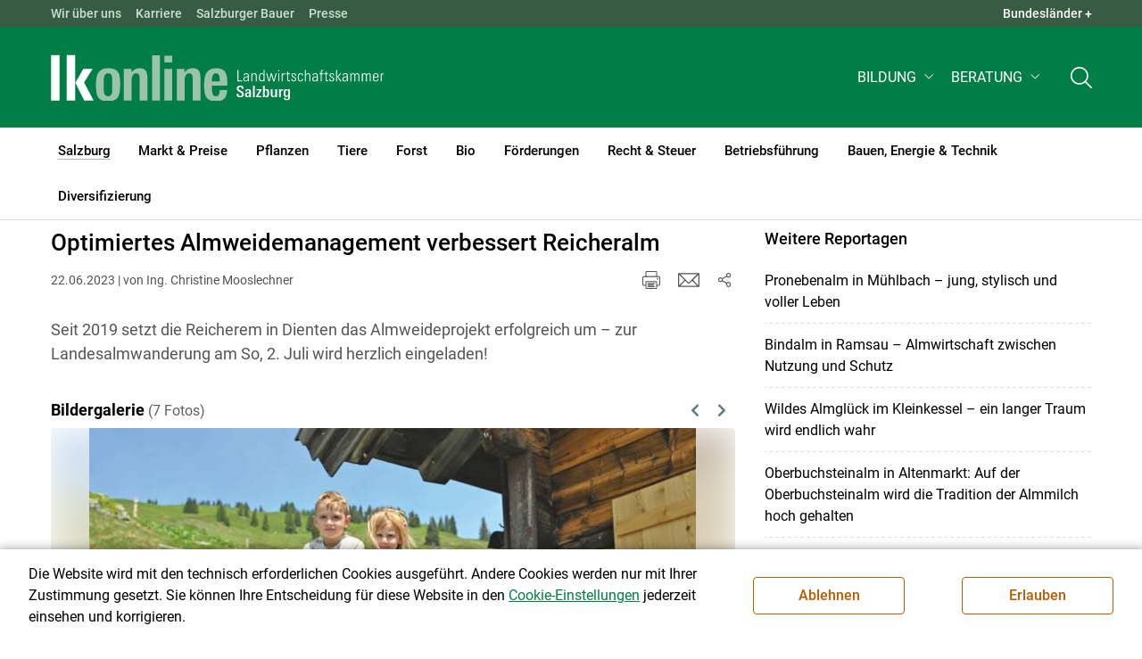

--- FILE ---
content_type: text/html; charset=utf-8
request_url: https://sbg.lko.at/optimiertes-almweide-manage-ment-verbessert-reicheralm+2400+3842828
body_size: 25087
content:
<!DOCTYPE html>

	

<html lang="de" class="no-js font-size--s">
<head>
    <title>Optimiertes Almweide­­manage­­ment verbessert Reicheralm | Landwirtschaftskammer Salzburg</title>

	<meta http-equiv="Content-Type" content="text/html; charset=utf-8">
	<meta name="keywords" content="" >
	<meta http-equiv="X-UA-Compatible" content="IE=edge">
	<meta name="robots" content="index,follow,noarchive">
	<meta name="generator" content="">
	<meta name="description" content="Seit 2019 setzt die Reicherem in Dienten das Almweideprojekt erfolgreich um – zur Landesalmwanderung am So, 2. Juli wird herzlich eingeladen!">
	<meta name="language" content="de">
	<meta name="mobile-web-app-capable" content="yes">
	<meta name="viewport" content="width=device-width, initial-scale=1">
	<link rel="icon" href="/favicon.ico" type="image/x-icon" />
	<link rel="shortcut icon" href="/favicon.ico" type="image/x-icon"  />
	<link rel="preconnect" href="https://cdn.lko.at" crossorigin="anonymous" />
	<link rel="dns-prefetch" href="//cdn.lko.at" />
	<link rel="preconnect" href="https://stat1.netletter.at" crossorigin="anonymous" />
	<link rel="dns-prefetch" href="//stat1.netletter.at" />
	<link rel="preconnect" href="https://stat2.netletter.at" crossorigin="anonymous" />
	<link rel="dns-prefetch" href="//stat2.netletter.at"  />
	<!-- Chrome, Firefox OS and Opera -->
	<meta name="theme-color" content="#d0e3d0" />
	<!-- Windows Phone -->
	<meta name="msapplication-navbutton-color" content="#d0e3d0" />
	<!-- iOS Safari -->
	<meta name="apple-mobile-web-app-status-bar-style" content="#d0e3d0" />
	<link rel="shortcut icon" href="/favicon.ico" />	  	
		<meta property="og:image" content="https://cdn.lko.at/lko3/mmedia/image/2023.06.20/1687268799741795.jpg?m=NTAwLDM3NSw4OSUsMTAwJSw1LjY2NyUsMCUsLCw%3D&amp;_=1687268801" />
		<meta property="og:image:alt" content="" />
		<meta property="og:image:width" content="500" />
		<meta property="og:image:height" content="375" />
	  	
		<meta property="og:image" content="https://cdn.lko.at/lko3/mmedia/image/2023.06.20/1687268795780769.jpg?m=NTAwLDM3NSw4OSUsMTAwJSw3LjE2NyUsMCUsLCw%3D&amp;_=1687268797" />
		<meta property="og:image:alt" content="" />
		<meta property="og:image:width" content="500" />
		<meta property="og:image:height" content="375" />
	  	
		<meta property="og:image" content="https://cdn.lko.at/lko3/mmedia/image/2023.06.20/1687268806866814.jpg?m=NTAwLDM3NSw4OSUsMTAwJSwzLjE2NyUsMCUsLCw%3D&amp;_=1687268808" />
		<meta property="og:image:alt" content="" />
		<meta property="og:image:width" content="500" />
		<meta property="og:image:height" content="375" />

	<link rel="canonical" href="https://sbg.lko.at/optimiertes-almweide-manage-ment-verbessert-reicheralm+2400+3842828" />
	<script>window.DC_STAT = window.DC_STAT || []; </script>
 
<style id="critical" type="text/css">@font-face { font-display: swap; font-family: "Roboto"; font-style: normal; font-weight: 400; src: url("/src_project/fonts/Roboto/roboto-v30-latin-regular.woff") format("woff"), url("/src_project/fonts/Roboto/roboto-v30-latin-regular.woff2") format("woff2"); } :root, [data-bs-theme=light] { --bs-body-font-family: "Roboto", sans-serif; --bs-body-font-size: 1rem; --bs-body-font-weight: 400; --bs-body-line-height: 1.5; } @media (prefers-reduced-motion: no-preference) { :root { scroll-behavior: smooth; } } body { margin: 0; font-family: var(--bs-body-font-family); font-size: var(--bs-body-font-size); font-weight: var(--bs-body-font-weight); line-height: var(--bs-body-line-height); color: var(--bs-body-color); text-align: var(--bs-body-text-align); background-color: var(--bs-body-bg); -webkit-text-size-adjust: 100%; -webkit-tap-highlight-color: rgba(0, 0, 0, 0); } :root { --bs-breakpoint-xs: 0; --bs-breakpoint-sm: 576px; --bs-breakpoint-md: 768px; --bs-breakpoint-lg: 992px; --bs-breakpoint-xl: 1200px; --bs-breakpoint-xxl: 1400px; } .row { --bs-gutter-x: 2.063rem; --bs-gutter-y: 0; display: flex; flex-wrap: wrap; margin-top: calc(-1 * var(--bs-gutter-y)); margin-right: calc(-0.5 * var(--bs-gutter-x)); margin-left: calc(-0.5 * var(--bs-gutter-x)); } .row > * { flex-shrink: 0; width: 100%; max-width: 100%; padding-right: calc(var(--bs-gutter-x) * 0.5); padding-left: calc(var(--bs-gutter-x) * 0.5); margin-top: var(--bs-gutter-y); } .container, .container-fluid { --bs-gutter-x: 2.063rem; --bs-gutter-y: 0; width: 100%; padding-right: calc(var(--bs-gutter-x) * 0.5); padding-left: calc(var(--bs-gutter-x) * 0.5); margin-right: auto; margin-left: auto; } .col, .col-xs, .col-sm, .col-md, .col-lg, .col-xl, .col-xxl { flex: 1 0 0%; } .col-auto, .col-xs-auto, .col-sm-auto, .col-md-auto, .col-lg-auto, .col-xl-auto, .col-xxl-auto { flex: 0 0 auto; width: auto; } .col-12, .col-xs-12, .col-sm-12, .col-md-12, .col-lg-12, .col-xl-12, .col-xxl-12 { flex: 0 0 auto; width: 100%; } img, figure img { max-width: 100%; height: auto; display: block; } .d-none { display: none !important; } .collapse:not(.show) { display: none; } .collapse:not(.show) .slick-slider { display: none; } .slick-slider:not(.slick-initialized) { visibility: hidden !important; } .slick-slider:not(.slick-initialized).slider2slide { aspect-ratio: 392/178; } .slick-slider:not(.slick-initialized) > div:not(:first-child) { display: none !important; } .slick-slider:not(.slick-initialized):first-of-type > div:first-child img:first-of-type { visibility: visible; }</style>
<!-- [apc] cache hit, valid -->
	<link rel="stylesheet" title="default" href="/pages/pkgs/9e007e8be6199cb9a50eb1dc822fcf4d_0.css?_=1768592134"/>

	<!-- [apc] cache hit, valid -->
	<link rel="stylesheet" title="default" href="/pages/pkgs/df5ecef95e0d057f4939e4ebf507e49b_0.css?_=1768592134"/>
	<link rel="stylesheet" title="default" href="/pages/pkgs/df5ecef95e0d057f4939e4ebf507e49b_1.css?_=1768592134"/>
	<link rel="stylesheet" title="default" href="/pages/pkgs/df5ecef95e0d057f4939e4ebf507e49b_2.css?_=1768592134"/>
	<link rel="stylesheet" title="default" href="/pages/pkgs/df5ecef95e0d057f4939e4ebf507e49b_3.css?_=1768592134"/>
	<link rel="stylesheet" title="default" href="/pages/pkgs/df5ecef95e0d057f4939e4ebf507e49b_4.css?_=1768592134"/>
	<!-- [apc] cache hit, valid -->
	<script charset="utf-8" src="/pages/pkgs/12bc4afc8c4b4c2465ce151f9dcc0680_0.js?_=1768592134"></script>
	














	


	
















</head>
<body class="full"  id="de">
<!-- breadcrumbs
	"Salzburg\/Salzburger Bauer\/\u00dcber die Alm"
	"Salzburg\/Salzburger Bauer\/\u00dcber die Alm\/Optimiertes Almweide\u00ad\u00admanage\u00ad\u00adment verbessert Reicheralm"
	-->
	<!-- statistics -->
	<script>
	  var _paq = window._paq = window._paq || [];
	  /* tracker methods like "setCustomDimension" should be called before "trackPageView" */
	  _paq.push(['trackPageView']);
	  _paq.push(['enableLinkTracking']);
	  (function() {
		var u="//matstat01.digidev.at/";
		_paq.push(['setTrackerUrl', u+'lko']);
		_paq.push(['setSiteId', '12']);
		var d=document, g=d.createElement('script'), s=d.getElementsByTagName('script')[0];
		g.async=true; g.src=u+'digistat.js'; s.parentNode.insertBefore(g,s);
	  })();
	  window.matomoAsyncInit = function () {
		try {
			var matstat2025 = Matomo.getTracker("https://matstat01.digidev.at/lko", 60);
			matstat2025.enableLinkTracking(true);
			const crumbs = document.getElementsByClassName('breadcrumb-item');
			// careful to take the shown crumbs, if available
			if (crumbs.length > 0 ) {
				let breadcrumbpath = ''
				for (let i = 1 ; i < crumbs.length; i++) { // skip MENU
					breadcrumbpath += crumbs[i].textContent.trim().replace(/\u002f/g, "\u2215") + '/';
				}
				matstat2025.setCustomUrl(location.origin + "/" + breadcrumbpath + location.pathname.substring(1) + location.search);
				matstat2025.setDocumentTitle(breadcrumbpath + document.title.trim().replace(/\u002f/g, "\u2215"));
			} else {
				matstat2025.setCustomUrl(location.origin + "/" + "Salzburg\/Salzburger Bauer\/\u00dcber die Alm" + "/" + location.pathname.substring(1) + location.search);
				matstat2025.setDocumentTitle("Salzburg\/Salzburger Bauer\/\u00dcber die Alm\/Optimiertes Almweide\u00ad\u00admanage\u00ad\u00adment verbessert Reicheralm");
			}
			matstat2025.trackPageView();
		} catch( err ) { console.log(err) }
	  };
	</script>
	<!-- statistics -->

<div class="browserwarn" style="display: none;">Für Browser < IE 11 nicht optimiert. Verwenden Sie bitte einen aktuelleren Browser.</div>

<span id="final-top"></span>

<section class="beratung par-id2471 open mdoc mdoc3842828 id7463 nav-no layout2 lk_salzburg resp5">

<div id="wrap" class="row-fluid wrap">

<a tabindex="1" class="sr-only sr-only-focusable skip-content" href="#skip-content" aria-label="Skip to main content"><span>Skip to main content</span></a>




<header id="main-header" class="sticky-header main-header autohide">

<!-- 5web -->
					<div class="toplinks d-none d-md-block" >
<div class="toplinks_level1 inline" >
	<div class="container">
		<nav>
			<ul class="nav" aria-label="Bundesländer" role="list">
				<li class="nav-item">
					<span class="nav-link">Landwirtschaftskammern:</span>
				</li>
								<li class="nav-item cell1">
					<a class="nav-link" href="https://www.lko.at/"  target="_blank" >
						Österreich					</a>
				</li>
				<li class="nav-item cell2">
					<a class="nav-link" href="https://bgld.lko.at/"  target="_blank" >
						Bgld					</a>
				</li>
				<li class="nav-item cell3">
					<a class="nav-link" href="https://ktn.lko.at/"  target="_blank" >
						Ktn					</a>
				</li>
				<li class="nav-item cell4">
					<a class="nav-link" href="https://noe.lko.at/"  target="_blank" >
						Nö					</a>
				</li>
				<li class="nav-item cell5">
					<a class="nav-link" href="https://ooe.lko.at/"  target="_blank" >
						Oö					</a>
				</li>
				<li class="nav-item cell6">
					<a class="nav-link" href="https://sbg.lko.at/"  target="_blank" >
						sbg					</a>
				</li>
				<li class="nav-item cell7">
					<a class="nav-link" href="https://stmk.lko.at/"  target="_blank" >
						Stmk					</a>
				</li>
				<li class="nav-item cell8">
					<a class="nav-link" href="https://tirol.lko.at/"  target="_blank" >
						Tirol					</a>
				</li>
				<li class="nav-item cell9">
					<a class="nav-link" href="https://vbg.lko.at/"  target="_blank" >
						Vbg					</a>
				</li>
				<li class="nav-item cell10">
					<a class="nav-link" href="https://wien.lko.at/"  target="_blank" >
						Wien					</a>
				</li>
				<li class="nav-item">
					<a class="nav-link js-toggle-toplinks" title="Quick Links" data-bs-toggle="collapse" href="#collapseToplinks" role="button" aria-expanded="false" aria-controls="collapseToplinks">Quick Links + </a>
				</li>
			</ul>
		</nav>
	</div>
</div>

		<div id="collapseToplinks" class="toplinks_level2 inline collapse show"
			>
			<div class="container">
				<ul class="nav" aria-label="Quicklinks" role="list">
									<li class="sm-nav-item cell1">
								<a class="sm-nav-link" title="Wir über uns"
					href="/mitarbeiter+2400++900556+1238"  target="_self" >
									Wir über uns								</a>
								</li>
				<li class="sm-nav-item cell2">
								<a class="sm-nav-link" title="Karriere"
					href="/karriere+2400++4225922+8655"  target="_self" >
									Karriere								</a>
								</li>
				<li class="sm-nav-item cell3">
								<a class="sm-nav-link" title="Salzburger Bauer"
					href="/salzburger-bauer+2400++1200113+1713"  target="_self" >
									Salzburger Bauer								</a>
								</li>
				<li class="sm-nav-item cell4">
								<a class="sm-nav-link" title="Presse"
					href="/presse+2400++1348950+3235"  target="_self" >
									Presse								</a>
								</li>
					<li class="nav-item">
						<a class="nav-link js-toggle-toplinks" title="Bundesländer" data-bs-toggle="collapse" href="#collapseToplinks" role="button" aria-expanded="false" aria-controls="collapseToplinks">Bundesländer +</a>
					</li>
				</ul>
			</div>
		</div>

					</div>


<div class="navbar navbar-expand-xl extend-smart btco-hover-menu">

<div class="header">

<div class="container">

<div class="header-green">



					<div class="brand">
						<a class="logo" href="/salzburg+2400+++1164" target="_self" title="... Startseite">
							<img src="/src_project/svg/portal/5/logo.svg" class="logo__logo" alt="Logo Landwirtschaftskammer" width="198" height="52">
							<img src="/src_project/svg/portal/5/print/logo2.svg" class="print-logo-first " alt="Print Logo Landwirtschaftskammer">
							<div class="logo-second">
								<img src="/src_project/svg/portal/5/bundeslaender/lk_salzburg.svg" class="logo__bundesland" alt="LK Salzburg logo" width="166" height="35">
							</div>
							<img src="/src_project/svg/portal/5/print/lk_salzburg.svg"  class="print-logo-second" alt="LK Salzburg logo">
						</a>
					</div>


<nav>
<ul class="nav sm-navbar navbar-nav expand-on-hover navbar-links d-none d-xl-block" id="">

			<li class="menu2945 sm-sub-item sm-nav-item" id="menu2945">

				<a role="button" aria-haspopup="true" aria-expanded="false" class=" sm-sub-toggler sm-nav-link" title="Bildung" href="/bildung+2500++1302612" target="_self"><span>Bildung</span></a>

				<ul class="dropdown-menu" aria-labelledby="bildung">

								<li class="topmenu">
				<a class=" sm-sub-toggler sm-nav-link" title="Bildung" href="/bildung+2500++1302612" target="_self"><span>Bildung</span>					<svg class="svgicon-home" aria-hidden="true">
						<use xlink:href="/src_project/svg/portal/svg/home.svg#Ebene_1"></use>
					</svg>
</a>

			</li>

							<li id="menu3473" class="menu2945">
								<a class="  dropdown-item" title="Bildung aktuell" href="/bildung-aktuell+2500++1373227" target="_self"><span>Bildung aktuell</span></a>

							</li>
							<li id="menu7741" class="menu2945">
								<a class="  dropdown-item" title="Kurse, Workshops, Veranstaltungen" href="/kurse-workshops-veranstaltungen+2500++2862309" target="_self"><span>Kurse, Workshops, Veranstaltungen</span></a>

							</li>
				</ul>
			</li>

			<li class="menu5967 sm-sub-item sm-nav-item" id="menu5967">

				<a role="button" aria-haspopup="true" aria-expanded="false" class=" sm-sub-toggler sm-nav-link" title="Beratung" href="/beratung+2500++2175003" target="_self"><span>Beratung</span></a>

				<ul class="dropdown-menu" aria-labelledby="beratung">

								<li class="topmenu">
				<a class=" sm-sub-toggler sm-nav-link" title="Beratung" href="/beratung+2500++2175003" target="_self"><span>Beratung</span>					<svg class="svgicon-home" aria-hidden="true">
						<use xlink:href="/src_project/svg/portal/svg/home.svg#Ebene_1"></use>
					</svg>
</a>

			</li>

							<li id="menu5981" class="menu5967">
								<a class="  dropdown-item" title="Information zur LK-Beratung" href="/information-zur-lk-beratung+2500++2176279" target="_self"><span>Information zur LK-Beratung</span></a>

							</li>
							<li id="menu5972" class="menu5967">
								<a class="  dropdown-item" title="Betrieb &amp; Unternehmen" href="/betrieb-unternehmen+2500++2175008" target="_self"><span>Betrieb & Unternehmen</span></a>

							</li>
							<li id="menu5973" class="menu5967">
								<a class="  dropdown-item" title="Recht | Steuer | Soziales" href="/recht-steuer-soziales+2500++2175009" target="_self"><span>Recht | Steuer | Soziales</span></a>

							</li>
							<li id="menu5974" class="menu5967">
								<a class="  dropdown-item" title="Tierproduktion" href="/tierproduktion+2500++2175010" target="_self"><span>Tierproduktion</span></a>

							</li>
							<li id="menu5982" class="menu5967">
								<a class="  dropdown-item" title="Biolandbau" href="/biolandbau+2500++2177124" target="_self"><span>Biolandbau</span></a>

							</li>
							<li id="menu5975" class="menu5967">
								<a class="  dropdown-item" title="Pflanzenproduktion" href="/pflanzenproduktion+2500++2175011" target="_self"><span>Pflanzenproduktion</span></a>

							</li>
							<li id="menu7006" class="menu5967">
								<a class="  dropdown-item" title="Heutrocknung und Energie" href="/heutrocknung-und-energie+2500++2558890" target="_self"><span>Heutrocknung und Energie</span></a>

							</li>
							<li id="menu5976" class="menu5967">
								<a class="  dropdown-item" title="Forst- &amp; Holzwirtschaft" href="/forst-holzwirtschaft+2500++2175012" target="_self"><span>Forst- & Holzwirtschaft</span></a>

							</li>
							<li id="menu5977" class="menu5967">
								<a class="  dropdown-item" title="Erwerbskombination" href="/erwerbskombination+2500++2175013" target="_self"><span>Erwerbskombination</span></a>

							</li>
							<li id="menu6445" class="menu5967">
								<a class="  dropdown-item" title="Bauberatung" href="/bauberatung+2500++2376278" target="_self"><span>Bauberatung</span></a>

							</li>
				</ul>
			</li>
</ul>
</nav>


<nav id="mobile-navigation" role="navigation" class="">

<button id="" class="hamburger-close collapsed trigger-bundesland" data-bs-toggle="collapse" data-bs-target="#toggle-bundesland" aria-expanded="false" aria-label="Toggle Bundesland" href="#toggle-bundesland">

<svg class="svgicon-burger " aria-hidden="true" viewBox="0 0 48 26.041"><use xlink:href="/src_project/svg/portal/5/svg/oesterreich_icon_2.svg#Ebene_1"></use></svg>

<svg class="svgicon-burger hover-icon" aria-hidden="true" viewBox="0 0 48 26.041"><use xlink:href="/src_project/svg/portal/5/svg/oesterreich_icon.svg#Ebene_1"></use></svg>

<svg class="svgicon-close-burger" aria-hidden="true" viewBox="0 0 12 12"><use xlink:href="/src_project/svg/portal/5/svg/close.svg#Ebene_1"></use></svg>

</button>

<button id="" class="hamburger-close collapsed trigger-search" data-bs-toggle="collapse" data-bs-target="#toggle-search" aria-expanded="false" aria-label="Toggle search" href="#toggle-search">

<svg class="svgicon-burger " aria-hidden="true" viewBox="0 0 18 18"><use xlink:href="/src_project/svg/portal/5/svg/lupe_suche.svg#Ebene_1"></use></svg>

<svg class="svgicon-close-burger" aria-hidden="true" viewBox="0 0 12 12"><use xlink:href="/src_project/svg/portal/5/svg/close.svg#Ebene_1"></use></svg>

</button>

<span class="triger-menu-platzhalter" aria-label="Open main menu">

<svg class="svgicon-burger" aria-hidden="true" viewBox="0 0 56 40">

<use xlink:href="/src_project/svg/portal/5/svg/menu_mobil_icon.svg#Ebene_1"></use>

</svg>

</span>

</nav>

</div>

</div>

</div>

<nav id="main-navigation" role="navigation" class="">

<div class="container">

<div class="bdl-mobil collapse" id="toggle-bundesland">

<ul class="nav">
	<li class="sm-nav-item">
		<span class="sm-nav-link-title">Landwirtschaftskammern</span>
	</li>
		<li class="sm-nav-item cell1">
		<a class="sm-nav-link"
		   href="https://www.lko.at/"
		   title="Österreich"
		   target="_blank">Österreich</a>
	</li>
		<li class="sm-nav-item cell2">
		<a class="sm-nav-link"
		   href="https://bgld.lko.at/"
		   title="Burgenland"
		   target="_blank">Burgenland</a>
	</li>
		<li class="sm-nav-item cell3">
		<a class="sm-nav-link"
		   href="https://ktn.lko.at/"
		   title="Kärnten"
		   target="_blank">Kärnten</a>
	</li>
		<li class="sm-nav-item cell4">
		<a class="sm-nav-link"
		   href="https://noe.lko.at/"
		   title="Niederösterreich"
		   target="_blank">Niederösterreich</a>
	</li>
		<li class="sm-nav-item cell5">
		<a class="sm-nav-link"
		   href="https://ooe.lko.at/"
		   title="Oberösterreich"
		   target="_blank">Oberösterreich</a>
	</li>
		<li class="sm-nav-item cell6">
		<a class="sm-nav-link"
		   href="https://sbg.lko.at/"
		   title="Salzburg"
		   target="_blank">Salzburg</a>
	</li>
		<li class="sm-nav-item cell7">
		<a class="sm-nav-link"
		   href="https://stmk.lko.at/"
		   title="Steiermark"
		   target="_blank">Steiermark</a>
	</li>
		<li class="sm-nav-item cell8">
		<a class="sm-nav-link"
		   href="https://tirol.lko.at/"
		   title="Tirol"
		   target="_blank">Tirol</a>
	</li>
		<li class="sm-nav-item cell9">
		<a class="sm-nav-link"
		   href="https://vbg.lko.at/"
		   title="Vorarlberg"
		   target="_blank">Vorarlberg</a>
	</li>
		<li class="sm-nav-item cell10">
		<a class="sm-nav-link"
		   href="https://wien.lko.at/"
		   title="Wien"
		   target="_blank">Wien</a>
	</li>
	</ul>


</div>

<div class="main-search collapse" id="toggle-search">






<script type="text/javascript">

	$(document).ready(function() {

		$("input#fulltext_search").autocomplete({
			source: "/?mlay_id=10011&menu=LK Salzburg&npf_cache=no&r="+Math.round(Math.random()*1000000), //autocomplete data
			open: function() {
				$(this).autocomplete("widget").css("z-index", 5000);
				return false;
			},
			select: function(event, ui) {
				var origEvent = event;
				while (origEvent.originalEvent !== undefined)
					origEvent = origEvent.originalEvent;
				if (origEvent.type == "keydown")
					$("#content-search-form").submit();
			}
		});

		$("#fulltext_search").on("blur", function() {
			$(this).val(String($(this).val()).trim());
		});

		$("#fulltext_search").on('keydown', function(event){ //enter event.
			if(event.keyCode == 13) {
				if($('#fulltext_search').val() != 'Ihr Suchbegriff' && $('#fulltext_search').val() != '' && $('#fulltext_search').val() != '*') {
					$("#content-search-form").submit();
				} else {
					$("#fulltext_search").val("").focus();
					return false;
				}
			}
		});

		// focus on collapse open, if inside collapse
		if($("#fulltext_search").closest('.collapse').length)
		{
			$("#fulltext_search").closest('.collapse').on('shown.bs.collapse', function() {
				$("#fulltext_search").focus();
			})
		}
	});

	function vt_search() {
		if($('#fulltext_search').val() != 'Ihr Suchbegriff' && $('#fulltext_search').val() != '' && $('#fulltext_search').val() != '*') {
			$("#content-search-form").submit();
		} else {
			$("#fulltext_search").val("").focus();
			return false;
		}
	}

</script>
	<form id="content-search-form" class="form-inline" name="solrFormSmall" method="GET"  action="/volltextsuche+2400++1348760+3215">
		<input type="hidden" value="no" name="npf_cache" />
		<label for="fulltext_search" class="sr-only">Volltextsuche</label>
		<button type="submit" id="solr-form-submit-forw" class="btn" onclick="vt_search();" title="Volltextsuche">
			<svg class="svgicon-suche" aria-hidden="true">
				<use xlink:href="/src_project/svg/portal/5/svg/suche.svg#Ebene_1"></use>
			</svg>
		</button>
		<input class="form-control" type="text" placeholder="Ihr Suchbegriff" aria-label="Search" id="fulltext_search" placeholder="Ihr Suchbegriff" name="fulltext_search" value="" />

	</form>



</div>

<nav id="navbar1" class="sm-navbar sm-navbar--offcanvas-right">

<span class="sm-toggler-state" id="sm-toggler-state-1"></span>

<div class="sm-toggler">

<a class="sm-toggler-anchor sm-toggler-anchor--show" href="#sm-toggler-state-1" role="button" aria-label="Open main menu">

<span class="sm-toggler-icon sm-toggler-icon--show"></span>

</a>

<a class="sm-toggler-anchor sm-toggler-anchor--hide" href="#" role="button" aria-label="Close main menu">

<span class="sm-toggler-icon sm-toggler-icon--hide"></span>

</a>

</div>

<a class="sm-offcanvas-overlay" href="#" aria-hidden="true" tabindex="-1"></a>

<div class="sm-offcanvas" id="sm-offcanvas-toggler">

<div class="sm-hide-large" style="display: flex; align-items: center; justify-content: space-between" aria-hidden="true">

<div class="sm-brand"><img src="/src_project/svg/portal/5/logo2.svg" class="logo__logo" alt="Logo Landwirtschaftskammern ">

<span class="region">Österreich</span>

</div>

<div class="sm-toggler">

<a class="sm-toggler-anchor sm-toggler-anchor--hide" href="#" role="button">

<span class="sm-toggler-icon sm-toggler-icon--hide"></span>

</a>

</div>

</div>

<ul class="sm-nav sm-nav--left navbar-nav" id="main-menu">

<li class="sm-sub-item active  menu2471 sm-nav-item">
		<a class="sm-nav-link--split sm-nav-link" title="Salzburg" href="/salzburg+2500+++1164" target="_self"><span>Salzburg</span><span class="sr-only">(current)1</span></a>
		<button class="sm-nav-link sm-nav-link--split sm-sub-toggler" aria-label="Toggle sub menu"></button><ul class="sm-sub">
			<li class="sm-sub-item topmenu d-md-none">
				<a class="sm-sub-link" title="Salzburg" href="/salzburg+2500+++1164" target="_self"><span>Salzburg</span></a>

			</li>

			<li class="sm-sub-item menu1169">
				<a class=" sm-sub-link" title="Aktuelles" href="/aktuelles+2500++900097" target="_self"><span>Aktuelles</span></a>
			</li>
			<li class="sm-sub-item menu1229">
				<a class="sm-sub-link sm-nav-link--split" title="Wir über uns" href="javascript:;" target="_self"><span>Wir über uns</span></a>
				<button class="sm-nav-link sm-nav-link--split sm-sub-toggler" aria-label="Toggle sub menu"></button><ul class="sm-sub">
					<li class="sm-sub-item topmenu d-md-none">
						<a class=" sm-sub-link" title="Wir über uns" href="javascript:;" target="_self"><span>Wir über uns</span></a>

					</li>

					<li class="sm-sub-item menu1247">
						<a class=" sm-sub-link" title="Organisation" href="/organisation+2500++900593" target="_self"><span>Organisation</span></a>
					</li>
					<li class="sm-sub-item menu1238">
						<a class=" sm-sub-link" title="Mitarbeiterinnen und Mitarbeiter" href="/mitarbeiterinnen-und-mitarbeiter+2500++900556" target="_self"><span>Mitarbeiterinnen und Mitarbeiter</span></a>
					</li>
					<li class="sm-sub-item menu7724">
						<a class=" sm-sub-link" title="Partnerschaftliche Interessenvertretung" href="/partnerschaftliche-interessenvertretung+2500++2818356" target="_self"><span>Partnerschaftliche Interessenvertretung</span></a>
					</li>
				</ul>
			</li>
			<li class="sm-sub-item menu8655">
				<a class="sm-sub-link sm-nav-link--split" title="Karriere" href="/karriere+2400++4225922" target="_self"><span>Karriere</span></a>
				<button class="sm-nav-link sm-nav-link--split sm-sub-toggler" aria-label="Toggle sub menu"></button><ul class="sm-sub">
					<li class="sm-sub-item topmenu d-md-none">
						<a class=" sm-sub-link" title="Karriere" href="/karriere+2400++4225922" target="_self"><span>Karriere</span></a>

					</li>

					<li class="sm-sub-item menu8656">
						<a class=" sm-sub-link" title="Karriere in der LK Salzburg" href="/karriere-in-der-lk-salzburg+2500++4225923" target="_self"><span>Karriere in der LK Salzburg</span></a>
					</li>
					<li class="sm-sub-item menu8657">
						<a class=" sm-sub-link" title="Offene Stellen und Initiativbewerbung" href="/offene-stellen-und-initiativbewerbung+2500++4225924" target="_self"><span>Offene Stellen und Initiativbewerbung</span></a>
					</li>
				</ul>
			</li>
			<li class="sm-sub-item menu1341">
				<a class="sm-sub-link sm-nav-link--split" title="Bezirksbauernkammer" href="/bezirksbauernkammer+2500++900613" target="_self"><span>Bezirksbauernkammer</span></a>
				<button class="sm-nav-link sm-nav-link--split sm-sub-toggler" aria-label="Toggle sub menu"></button><ul class="sm-sub">
					<li class="sm-sub-item topmenu d-md-none">
						<a class=" sm-sub-link" title="Bezirksbauernkammer" href="/bezirksbauernkammer+2500++900613" target="_self"><span>Bezirksbauernkammer</span></a>

					</li>

					<li class="sm-sub-item menu1638">
						<a class=" sm-sub-link" title="Hallein" href="/hallein+2500++900638" target="_self"><span>Hallein</span></a>
					</li>
					<li class="sm-sub-item menu1639">
						<a class=" sm-sub-link" title="Salzburg" href="/salzburg+2500++900639" target="_self"><span>Salzburg</span></a>
					</li>
					<li class="sm-sub-item menu1640">
						<a class=" sm-sub-link" title="St.Johann" href="/st-johann+2500++900640" target="_self"><span>St.Johann</span></a>
					</li>
					<li class="sm-sub-item menu1641">
						<a class=" sm-sub-link" title="Tamsweg" href="/tamsweg+2500++900641" target="_self"><span>Tamsweg</span></a>
					</li>
					<li class="sm-sub-item menu1642">
						<a class=" sm-sub-link" title="Zell am See" href="/zell-am-see+2500++900642" target="_self"><span>Zell am See</span></a>
					</li>
				</ul>
			</li>
			<li class="sm-sub-item menu8453">
				<a class=" sm-sub-link" title="Verbände" href="/verbände+2500++3678177" target="_self"><span>Verbände</span></a>
			</li>
			<li class="sm-sub-item active  menu7389">
				<a class="sm-sub-link sm-nav-link--split" title="Salzburger Bauer" href="/salzburger-bauer+2500++2686213" target="_self"><span>Salzburger Bauer</span><span class="sr-only">(current)2</span></a>
				<button class="sm-nav-link sm-nav-link--split sm-sub-toggler" aria-label="Toggle sub menu"></button><ul class="sm-sub">
					<li class="sm-sub-item topmenu d-md-none">
						<a class=" sm-sub-link" title="Salzburger Bauer" href="/salzburger-bauer+2500++2686213" target="_self"><span>Salzburger Bauer</span></a>

					</li>

					<li class="sm-sub-item menu1713">
						<a class=" sm-sub-link" title="Fachzeitung der LK Salzburg" href="/fachzeitung-der-lk-salzburg+2500++1200113" target="_self"><span>Fachzeitung der LK Salzburg</span></a>
					</li>
					<li class="sm-sub-item menu6709">
						<a class=" sm-sub-link" title="Betriebsreportagen" href="/betriebsreportagen+2500++2477192" target="_self"><span>Betriebsreportagen</span></a>
					</li>
					<li class="sm-sub-item menu7461">
						<a class=" sm-sub-link" title="Menschen am Land" href="/menschen-am-land+2500++2698741" target="_self"><span>Menschen am Land</span></a>
					</li>
					<li class="sm-sub-item menu7462">
						<a class=" sm-sub-link" title="Sonderbeilagen" href="/sonderbeilagen+2500++2698742" target="_self"><span>Sonderbeilagen</span></a>
					</li>
					<li class="active  menu7463">
						<a class=" sm-sub-link" title="Über die Alm" href="/über-die-alm+2500++2698743" target="_self"><span>Über die Alm</span></a>
					</li>
					<li class="sm-sub-item menu7390">
						<a class=" sm-sub-link" title="Land und Leben" href="/land-und-leben+2500++2687295" target="_self"><span>Land und Leben</span></a>
					</li>
					<li class="sm-sub-item menu5706">
						<a class=" sm-sub-link" title="Markttreff" href="/markttreff+2500++1793531" target="_self"><span>Markttreff</span></a>
					</li>
					<li class="sm-sub-item menu7391">
						<a class=" sm-sub-link" title="Rezepte" href="/rezepte+2500++2687296" target="_self"><span>Rezepte</span></a>
					</li>
					<li class="sm-sub-item menu7309">
						<a class=" sm-sub-link" title="Marias Welt" href="/marias-welt+2500++2627034" target="_self"><span>Marias Welt</span></a>
					</li>
				</ul>
			</li>
			<li class="sm-sub-item menu8662">
				<a class="sm-sub-link sm-nav-link--split" title="Videos" href="/videos+2500++4233997" target="_self"><span>Videos</span></a>
				<button class="sm-nav-link sm-nav-link--split sm-sub-toggler" aria-label="Toggle sub menu"></button><ul class="sm-sub">
					<li class="sm-sub-item topmenu d-md-none">
						<a class=" sm-sub-link" title="Videos" href="/videos+2500++4233997" target="_self"><span>Videos</span></a>

					</li>

					<li class="sm-sub-item menu8665">
						<a class=" sm-sub-link" title="Beratung" href="/beratung+2500++4234307" target="_self"><span>Beratung</span></a>
					</li>
					<li class="sm-sub-item menu7307">
						<a class=" sm-sub-link" title="Betriebsreportagen" href="/betriebsreportagen+2500++2625019" target="_self"><span>Betriebsreportagen</span></a>
					</li>
					<li class="sm-sub-item menu8661">
						<a class=" sm-sub-link" title="Bäuerinnen: Mei b´sonderer Moment" href="/bäuerinnen-mei-b-sonderer-moment+2500++4233505" target="_self"><span>Bäuerinnen: Mei b´sonderer Moment</span></a>
					</li>
					<li class="sm-sub-item menu8663">
						<a class=" sm-sub-link" title="Firmeninfos" href="/firmeninfos+2500++4234005" target="_self"><span>Firmeninfos</span></a>
					</li>
					<li class="sm-sub-item menu8664">
						<a class=" sm-sub-link" title="Veranstaltungen" href="/veranstaltungen+2500++4234007" target="_self"><span>Veranstaltungen</span></a>
					</li>
				</ul>
			</li>
			<li class="sm-sub-item menu8691">
				<a class="sm-sub-link sm-nav-link--split" title="lk Planbau" href="javascript:;" target="_self"><span>lk Planbau</span></a>
				<button class="sm-nav-link sm-nav-link--split sm-sub-toggler" aria-label="Toggle sub menu"></button><ul class="sm-sub">
					<li class="sm-sub-item topmenu d-md-none">
						<a class=" sm-sub-link" title="lk Planbau" href="javascript:;" target="_self"><span>lk Planbau</span></a>

					</li>

					<li class="sm-sub-item menu8692">
						<a class=" sm-sub-link" title="Bauberatung" href="https://sbg.lko.at/bauberatung+2400++2376278" target="_self"><span>Bauberatung</span></a>
					</li>
					<li class="sm-sub-item menu8693">
						<a class=" sm-sub-link" title="Team Planungsbüro" href="/team-planungsbüro+2500++4267353" target="_self"><span>Team Planungsbüro</span></a>
					</li>
				</ul>
			</li>
			<li class="sm-sub-item menu7265">
				<a class=" sm-sub-link" title="anzeigen.lko.at" href="http://anzeigen.lko.at" target="_blank"><span>anzeigen.lko.at</span></a>
			</li>
			<li class="sm-sub-item menu3235">
				<a class=" sm-sub-link" title="Presse" href="/presse+2500++1348950" target="_self"><span>Presse</span></a>
			</li>
			<li class="sm-sub-item menu3233">
				<a class=" sm-sub-link" title="Bildergalerien" href="/bildergalerien+2500++1348947" target="_self"><span>Bildergalerien</span></a>
			</li>
			<li class="sm-sub-item menu7797">
				<a class=" sm-sub-link" title="Wildökologisches Forum" href="/wildökologisches-forum+2500++2929052" target="_self"><span>Wildökologisches Forum</span></a>
			</li>
			<li class="sm-sub-item menu1679">
				<a class=" sm-sub-link" title="Wetter" href="/wetter+2500++1200034" target="_self"><span>Wetter</span></a>
			</li>
			<li class="sm-sub-item menu1416">
				<a class=" sm-sub-link" title="Kontakt" href="/kontakt+2500++1200340" target="_self"><span>Kontakt</span></a>
			</li>
		</ul>
	</li>
	<li class="sm-sub-item menu2570 sm-nav-item">
		<a class="sm-nav-link--split sm-nav-link" title="Markt &amp; Preise" href="javascript:;" target="_self"><span>Markt & Preise</span></a>
		<button class="sm-nav-link sm-nav-link--split sm-sub-toggler" aria-label="Toggle sub menu"></button><ul class="sm-sub">
			<li class="sm-sub-item topmenu d-md-none">
				<a class="sm-sub-link" title="Markt &amp; Preise" href="javascript:;" target="_self"><span>Markt & Preise</span></a>

			</li>

			<li class="sm-sub-item menu2577">
				<a class=" sm-sub-link" title="Lebendrinder" href="/lebendrinder+2500++1298168" target="_self"><span>Lebendrinder</span></a>
			</li>
			<li class="sm-sub-item menu2584">
				<a class=" sm-sub-link" title="Schlachtrinder" href="/schlachtrinder+2500++1298175" target="_self"><span>Schlachtrinder</span></a>
			</li>
			<li class="sm-sub-item menu2591">
				<a class=" sm-sub-link" title="Schweine &amp; Ferkel" href="/schweine-ferkel+2500++1298182" target="_self"><span>Schweine & Ferkel</span></a>
			</li>
			<li class="sm-sub-item menu2605">
				<a class=" sm-sub-link" title="Milch" href="/milch+2500++1298196" target="_self"><span>Milch</span></a>
			</li>
			<li class="sm-sub-item menu2612">
				<a class=" sm-sub-link" title="Schafe, Lämmer, Ziegen" href="/schafe-lämmer-ziegen+2500++1298203" target="_self"><span>Schafe, Lämmer, Ziegen</span></a>
			</li>
			<li class="sm-sub-item menu2647">
				<a class=" sm-sub-link" title="Holz" href="/holz+2500++1298239" target="_self"><span>Holz</span></a>
			</li>
			<li class="sm-sub-item menu2971">
				<a class=" sm-sub-link" title="Download Marktberichte" href="/download-marktberichte+2500++1302693" target="_self"><span>Download Marktberichte</span></a>
			</li>
		</ul>
	</li>
	<li class="sm-sub-item menu2668 sm-nav-item">
		<a class="sm-nav-link--split sm-nav-link" title="Pflanzen" href="/pflanzen+2500++1298262" target="_self"><span>Pflanzen</span></a>
		<button class="sm-nav-link sm-nav-link--split sm-sub-toggler" aria-label="Toggle sub menu"></button><ul class="sm-sub">
			<li class="sm-sub-item topmenu d-md-none">
				<a class="sm-sub-link" title="Pflanzen" href="/pflanzen+2500++1298262" target="_self"><span>Pflanzen</span></a>

			</li>

			<li class="sm-sub-item menu2675">
				<a class=" sm-sub-link" title="Ackerkulturen" href="/ackerkulturen+2500++1298269" target="_self"><span>Ackerkulturen</span></a>
			</li>
			<li class="sm-sub-item menu2697">
				<a class=" sm-sub-link" title="Grünland &amp; Futterbau" href="/grünland-futterbau+2500++1302361" target="_self"><span>Grünland & Futterbau</span></a>
			</li>
			<li class="sm-sub-item menu2682">
				<a class=" sm-sub-link" title="Boden-, Wasserschutz &amp; Düngung" href="/boden-wasserschutz-düngung+2500++1298277" target="_self"><span>Boden-, Wasserschutz & Düngung</span></a>
			</li>
			<li class="sm-sub-item menu8560">
				<a class=" sm-sub-link" title="NAPV und Ammoniakreduktion" href="/napv-und-ammoniakreduktion+2500++3831787" target="_self"><span>NAPV und Ammoniakreduktion</span></a>
			</li>
			<li class="sm-sub-item menu2704">
				<a class=" sm-sub-link" title="Pflanzenschutz" href="/pflanzenschutz+2500++1302368" target="_self"><span>Pflanzenschutz</span></a>
			</li>
			<li class="sm-sub-item menu8112">
				<a class=" sm-sub-link" title="Biodiversität" href="/biodiversität+2500++3409288" target="_self"><span>Biodiversität</span></a>
			</li>
			<li class="sm-sub-item menu3536">
				<a class=" sm-sub-link" title="Obstbau" href="/obstbau+2500++1376497" target="_self"><span>Obstbau</span></a>
			</li>
			<li class="sm-sub-item menu7659">
				<a class="sm-sub-link sm-nav-link--split" title="Weinbau" href="/weinbau+2500++2750196" target="_self"><span>Weinbau</span></a>
				<button class="sm-nav-link sm-nav-link--split sm-sub-toggler" aria-label="Toggle sub menu"></button><ul class="sm-sub">
					<li class="sm-sub-item topmenu d-md-none">
						<a class=" sm-sub-link" title="Weinbau" href="/weinbau+2500++2750196" target="_self"><span>Weinbau</span></a>

					</li>

					<li class="sm-sub-item menu6576">
						<a class=" sm-sub-link" title="Weinbau aktuell" href="/weinbau-aktuell+2500++2455143" target="_self"><span>Weinbau aktuell</span></a>
					</li>
					<li class="sm-sub-item menu7552">
						<a class=" sm-sub-link" title="Rechtliches und Förderungen" href="/rechtliches-und-förderungen+2500++2730677" target="_self"><span>Rechtliches und Förderungen</span></a>
					</li>
					<li class="sm-sub-item menu7561">
						<a class=" sm-sub-link" title="Pflanzenschutz" href="/pflanzenschutz+2500++2730686" target="_self"><span>Pflanzenschutz</span></a>
					</li>
					<li class="sm-sub-item menu7570">
						<a class=" sm-sub-link" title="Pflegemaßnahmen" href="/pflegemaßnahmen+2500++2730695" target="_self"><span>Pflegemaßnahmen</span></a>
					</li>
					<li class="sm-sub-item menu7579">
						<a class=" sm-sub-link" title="Hinweise zur Bekämpfung wichtiger Krankheiten" href="/hinweise-zur-bekämpfung-wichtiger-krankheiten+2500++2730705" target="_self"><span>Hinweise zur Bekämpfung wichtiger Krankheiten</span></a>
					</li>
					<li class="sm-sub-item menu7597">
						<a class=" sm-sub-link" title="Hinweise zur Bekämpfung wichtiger Schädlinge" href="/hinweise-zur-bekämpfung-wichtiger-schädlinge+2500++2730723" target="_self"><span>Hinweise zur Bekämpfung wichtiger Schädlinge</span></a>
					</li>
					<li class="sm-sub-item menu7606">
						<a class=" sm-sub-link" title="Sonstige Schädigungen" href="/sonstige-schädigungen+2500++2730732" target="_self"><span>Sonstige Schädigungen</span></a>
					</li>
					<li class="sm-sub-item menu7615">
						<a class=" sm-sub-link" title="Entwicklungsstadien der Rebe" href="/entwicklungsstadien-der-rebe+2500++2730741" target="_self"><span>Entwicklungsstadien der Rebe</span></a>
					</li>
					<li class="sm-sub-item menu7624">
						<a class=" sm-sub-link" title="Informationen" href="/informationen+2500++2730750" target="_self"><span>Informationen</span></a>
					</li>
				</ul>
			</li>
			<li class="sm-sub-item menu2689">
				<a class=" sm-sub-link" title="Gemüse- und Zierpflanzenbau" href="/gemüse-und-zierpflanzenbau+2500++1298289" target="_self"><span>Gemüse- und Zierpflanzenbau</span></a>
			</li>
			<li class="sm-sub-item menu8123">
				<a class=" sm-sub-link" title="Anbau- und Kulturanleitungen" href="/anbau-und-kulturanleitungen+2500++3409514" target="_self"><span>Anbau- und Kulturanleitungen</span></a>
			</li>
			<li class="sm-sub-item menu8186">
				<a class="sm-sub-link sm-nav-link--split" title="Videos Pflanzenbau" href="/videos-pflanzenbau+2500++3428591" target="_self"><span>Videos Pflanzenbau</span></a>
				<button class="sm-nav-link sm-nav-link--split sm-sub-toggler" aria-label="Toggle sub menu"></button><ul class="sm-sub">
					<li class="sm-sub-item topmenu d-md-none">
						<a class=" sm-sub-link" title="Videos Pflanzenbau" href="/videos-pflanzenbau+2500++3428591" target="_self"><span>Videos Pflanzenbau</span></a>

					</li>

					<li class="sm-sub-item menu8203">
						<a class=" sm-sub-link" title="Videos Getreide und Mais" href="/videos-getreide-und-mais+2500++3428692" target="_self"><span>Videos Getreide und Mais</span></a>
					</li>
					<li class="sm-sub-item menu8228">
						<a class=" sm-sub-link" title="Videos Öl- und Eiweißpflanzen" href="/videos-öl-und-eiweißpflanzen+2500++3428726" target="_self"><span>Videos Öl- und Eiweißpflanzen</span></a>
					</li>
					<li class="sm-sub-item menu8229">
						<a class=" sm-sub-link" title="Videos Grünland" href="/videos-grünland+2500++3428727" target="_self"><span>Videos Grünland</span></a>
					</li>
					<li class="sm-sub-item menu8230">
						<a class=" sm-sub-link" title="Videos Obstbau" href="/videos-obstbau+2500++3428728" target="_self"><span>Videos Obstbau</span></a>
					</li>
					<li class="sm-sub-item menu8231">
						<a class=" sm-sub-link" title="Videos Biodiversität und Zwischenfrüchte" href="/videos-biodiversität-und-zwischenfrüchte+2500++3428730" target="_self"><span>Videos Biodiversität und Zwischenfrüchte</span></a>
					</li>
					<li class="sm-sub-item menu8232">
						<a class=" sm-sub-link" title="Videos Zuckerrübe und Sonstige" href="/videos-zuckerrübe-und-sonstige+2500++3428732" target="_self"><span>Videos Zuckerrübe und Sonstige</span></a>
					</li>
				</ul>
			</li>
		</ul>
	</li>
	<li class="sm-sub-item menu2711 sm-nav-item">
		<a class="sm-nav-link--split sm-nav-link" title="Tiere" href="/tiere+2500++1302375" target="_self"><span>Tiere</span></a>
		<button class="sm-nav-link sm-nav-link--split sm-sub-toggler" aria-label="Toggle sub menu"></button><ul class="sm-sub">
			<li class="sm-sub-item topmenu d-md-none">
				<a class="sm-sub-link" title="Tiere" href="/tiere+2500++1302375" target="_self"><span>Tiere</span></a>

			</li>

			<li class="sm-sub-item menu6362">
				<a class=" sm-sub-link" title="Tierhaltung Allgemein" href="/tierhaltung-allgemein+2500++2360103" target="_self"><span>Tierhaltung Allgemein</span></a>
			</li>
			<li class="sm-sub-item menu6701">
				<a class="sm-sub-link sm-nav-link--split" title="Rinder" href="/rinder+2500++2464750" target="_self"><span>Rinder</span></a>
				<button class="sm-nav-link sm-nav-link--split sm-sub-toggler" aria-label="Toggle sub menu"></button><ul class="sm-sub">
					<li class="sm-sub-item topmenu d-md-none">
						<a class=" sm-sub-link" title="Rinder" href="/rinder+2500++2464750" target="_self"><span>Rinder</span></a>

					</li>

					<li class="sm-sub-item menu6674">
						<a class=" sm-sub-link" title="Fütterung &amp; Futtermittel" href="/fütterung-futtermittel+2500++2464096" target="_self"><span>Fütterung & Futtermittel</span></a>
					</li>
					<li class="sm-sub-item menu6648">
						<a class=" sm-sub-link" title="Haltung, Management &amp; Tierkomfort" href="/haltung-management-tierkomfort+2500++2464070" target="_self"><span>Haltung, Management & Tierkomfort</span></a>
					</li>
					<li class="sm-sub-item menu6638">
						<a class=" sm-sub-link" title="Melken &amp; Eutergesundheit" href="/melken-eutergesundheit+2500++2464060" target="_self"><span>Melken & Eutergesundheit</span></a>
					</li>
					<li class="sm-sub-item menu6673">
						<a class=" sm-sub-link" title="Kälber &amp; Jungvieh" href="/kälber-jungvieh+2500++2464095" target="_self"><span>Kälber & Jungvieh</span></a>
					</li>
					<li class="sm-sub-item menu6812">
						<a class=" sm-sub-link" title="Milchprodukte und Qualität" href="/milchprodukte-und-qualität+2500++2534024" target="_self"><span>Milchprodukte und Qualität</span></a>
					</li>
					<li class="sm-sub-item menu2732">
						<a class=" sm-sub-link" title="Rinderzucht &amp; Allgemeines" href="/rinderzucht-allgemeines+2500++1302397" target="_self"><span>Rinderzucht & Allgemeines</span></a>
					</li>
				</ul>
			</li>
			<li class="sm-sub-item menu2739">
				<a class="sm-sub-link sm-nav-link--split" title="Schweine" href="/schweine+2500++1302404" target="_self"><span>Schweine</span></a>
				<button class="sm-nav-link sm-nav-link--split sm-sub-toggler" aria-label="Toggle sub menu"></button><ul class="sm-sub">
					<li class="sm-sub-item topmenu d-md-none">
						<a class=" sm-sub-link" title="Schweine" href="/schweine+2500++1302404" target="_self"><span>Schweine</span></a>

					</li>

					<li class="sm-sub-item menu8543">
						<a class=" sm-sub-link" title="Aktionsplan Schwanzkupieren" href="/aktionsplan-schwanzkupieren+2500++3826017" target="_self"><span>Aktionsplan Schwanzkupieren</span></a>
					</li>
					<li class="sm-sub-item menu8623">
						<a class=" sm-sub-link" title="Afrikanische Schweinepest" href="/afrikanische-schweinepest+2500++4065523" target="_self"><span>Afrikanische Schweinepest</span></a>
					</li>
				</ul>
			</li>
			<li class="sm-sub-item menu4497">
				<a class=" sm-sub-link" title="Schafe &amp; Ziegen" href="/schafe-ziegen+2500++1594324" target="_self"><span>Schafe & Ziegen</span></a>
			</li>
			<li class="sm-sub-item menu3969">
				<a class=" sm-sub-link" title="Geflügel" href="/geflügel+2500++1518357" target="_self"><span>Geflügel</span></a>
			</li>
			<li class="sm-sub-item menu7470">
				<a class="sm-sub-link sm-nav-link--split" title="Fische" href="/fische+2500++2700588" target="_self"><span>Fische</span></a>
				<button class="sm-nav-link sm-nav-link--split sm-sub-toggler" aria-label="Toggle sub menu"></button><ul class="sm-sub">
					<li class="sm-sub-item topmenu d-md-none">
						<a class=" sm-sub-link" title="Fische" href="/fische+2500++2700588" target="_self"><span>Fische</span></a>

					</li>

					<li class="sm-sub-item menu7421">
						<a class=" sm-sub-link" title="Branchenaktivitäten" href="/branchenaktivitäten+2500++2690962" target="_self"><span>Branchenaktivitäten</span></a>
					</li>
					<li class="sm-sub-item menu7429">
						<a class=" sm-sub-link" title="Aquakultur - Einstieg und betriebliche Weiterentwicklung" href="/aquakultur-einstieg-und-betriebliche-weiterentwicklung+2500++2690971" target="_self"><span>Aquakultur - Einstieg und betriebliche Weiterentwicklung</span></a>
					</li>
					<li class="sm-sub-item menu7443">
						<a class=" sm-sub-link" title="Praxis und Wissenschaft" href="/praxis-und-wissenschaft+2500++2691004" target="_self"><span>Praxis und Wissenschaft</span></a>
					</li>
					<li class="sm-sub-item menu7444">
						<a class=" sm-sub-link" title="Förderung und Rechtliches" href="/förderung-und-rechtliches+2500++2691005" target="_self"><span>Förderung und Rechtliches</span></a>
					</li>
					<li class="sm-sub-item menu7445">
						<a class=" sm-sub-link" title="Videos Aquakultur" href="/videos-aquakultur+2500++2691006" target="_self"><span>Videos Aquakultur</span></a>
					</li>
				</ul>
			</li>
			<li class="sm-sub-item menu6327">
				<a class=" sm-sub-link" title="Bienen" href="/bienen+2500++2322227" target="_self"><span>Bienen</span></a>
			</li>
			<li class="sm-sub-item menu6326">
				<a class=" sm-sub-link" title="Pferde" href="/pferde+2500++2322226" target="_self"><span>Pferde</span></a>
			</li>
			<li class="sm-sub-item menu8296">
				<a class=" sm-sub-link" title="Videos Rinderhaltung" href="/videos-rinderhaltung+2500++3520445" target="_self"><span>Videos Rinderhaltung</span></a>
			</li>
			<li class="sm-sub-item menu3223">
				<a class=" sm-sub-link" title="Futtermittel-Plattform" href="/futtermittel-plattform+2500+++3224" target="_self"><span>Futtermittel-Plattform</span></a>
			</li>
		</ul>
	</li>
	<li class="sm-sub-item menu2788 sm-nav-item">
		<a class="sm-nav-link--split sm-nav-link" title="Forst" href="/forst+2500++1302453" target="_self"><span>Forst</span></a>
		<button class="sm-nav-link sm-nav-link--split sm-sub-toggler" aria-label="Toggle sub menu"></button><ul class="sm-sub">
			<li class="sm-sub-item topmenu d-md-none">
				<a class="sm-sub-link" title="Forst" href="/forst+2500++1302453" target="_self"><span>Forst</span></a>

			</li>

			<li class="sm-sub-item menu6491">
				<a class=" sm-sub-link" title="Waldbau &amp; Forstschutz" href="/waldbau-forstschutz+2500++2423509" target="_self"><span>Waldbau & Forstschutz</span></a>
			</li>
			<li class="sm-sub-item menu6492">
				<a class=" sm-sub-link" title="Holzvermarktung &amp; Betriebswirtschaft" href="/holzvermarktung-betriebswirtschaft+2500++2423510" target="_self"><span>Holzvermarktung & Betriebswirtschaft</span></a>
			</li>
			<li class="sm-sub-item menu8060">
				<a class=" sm-sub-link" title="Waldfonds und Forstförderung" href="/waldfonds-und-forstförderung+2500++3369402" target="_self"><span>Waldfonds und Forstförderung</span></a>
			</li>
			<li class="sm-sub-item menu6493">
				<a class=" sm-sub-link" title="Arbeits- &amp; Forsttechnik" href="/arbeits-forsttechnik+2500++2423512" target="_self"><span>Arbeits- & Forsttechnik</span></a>
			</li>
			<li class="sm-sub-item menu6494">
				<a class=" sm-sub-link" title="Wald &amp; Gesellschaft" href="/wald-gesellschaft+2500++2423513" target="_self"><span>Wald & Gesellschaft</span></a>
			</li>
			<li class="sm-sub-item menu7996">
				<a class=" sm-sub-link" title="Grundeigentum &amp; Jagd" href="/grundeigentum-jagd+2500++3305791" target="_self"><span>Grundeigentum & Jagd</span></a>
			</li>
			<li class="sm-sub-item menu6429">
				<a class=" sm-sub-link" title="Forstprogramme" href="/forstprogramme+2500++2370900" target="_self"><span>Forstprogramme</span></a>
			</li>
			<li class="sm-sub-item menu7213">
				<a class=" sm-sub-link" title="Beratungsvideos Forst" href="/beratungsvideos-forst+2500++2611698" target="_self"><span>Beratungsvideos Forst</span></a>
			</li>
		</ul>
	</li>
	<li class="sm-sub-item menu2753 sm-nav-item">
		<a class="sm-nav-link--split sm-nav-link" title="Bio" href="/bio+2500++1302418" target="_self"><span>Bio</span></a>
		<button class="sm-nav-link sm-nav-link--split sm-sub-toggler" aria-label="Toggle sub menu"></button><ul class="sm-sub">
			<li class="sm-sub-item topmenu d-md-none">
				<a class="sm-sub-link" title="Bio" href="/bio+2500++1302418" target="_self"><span>Bio</span></a>

			</li>

			<li class="sm-sub-item menu3548">
				<a class=" sm-sub-link" title="Aktuelle Bioinformationen" href="/aktuelle-bioinformationen+2500++1376632" target="_self"><span>Aktuelle Bioinformationen</span></a>
			</li>
			<li class="sm-sub-item menu7071">
				<a class=" sm-sub-link" title="Rechtsgrundlagen für Biobetriebe" href="/rechtsgrundlagen-für-biobetriebe+2500++2579561" target="_self"><span>Rechtsgrundlagen für Biobetriebe</span></a>
			</li>
			<li class="sm-sub-item menu6973">
				<a class=" sm-sub-link" title="Biologischer Pflanzenbau" href="/biologischer-pflanzenbau+2500++2548912" target="_self"><span>Biologischer Pflanzenbau</span></a>
			</li>
			<li class="sm-sub-item menu8151">
				<a class=" sm-sub-link" title="Beikrautregulierung" href="/beikrautregulierung+2500++3413328" target="_self"><span>Beikrautregulierung</span></a>
			</li>
			<li class="sm-sub-item menu6982">
				<a class=" sm-sub-link" title="Artgerechte Tierhaltung" href="/artgerechte-tierhaltung+2500++2548921" target="_self"><span>Artgerechte Tierhaltung</span></a>
			</li>
			<li class="sm-sub-item menu8160">
				<a class=" sm-sub-link" title="Bio Grünland" href="/bio-grünland+2500++3413337" target="_self"><span>Bio Grünland</span></a>
			</li>
			<li class="sm-sub-item menu8169">
				<a class=" sm-sub-link" title="Bio Anbau- und Kulturanleitungen" href="/bio-anbau-und-kulturanleitungen+2500++3413346" target="_self"><span>Bio Anbau- und Kulturanleitungen</span></a>
			</li>
			<li class="sm-sub-item menu8590">
				<a class=" sm-sub-link" title="Bio Beratungsblätter" href="/bio-beratungsblätter+2500++3935790" target="_self"><span>Bio Beratungsblätter</span></a>
			</li>
		</ul>
	</li>
	<li class="sm-sub-item menu8363 sm-nav-item">
		<a class="sm-nav-link--split sm-nav-link" title="Förderungen" href="/förderungen+2500++3565942" target="_self"><span>Förderungen</span></a>
		<button class="sm-nav-link sm-nav-link--split sm-sub-toggler" aria-label="Toggle sub menu"></button><ul class="sm-sub">
			<li class="sm-sub-item topmenu d-md-none">
				<a class="sm-sub-link" title="Förderungen" href="/förderungen+2500++3565942" target="_self"><span>Förderungen</span></a>

			</li>

			<li class="sm-sub-item menu8425">
				<a class=" sm-sub-link" title="Allgemein" href="/allgemein+2500++3638874" target="_self"><span>Allgemein</span></a>
			</li>
			<li class="sm-sub-item menu8434">
				<a class=" sm-sub-link" title="Abwicklung" href="/abwicklung+2500++3638890" target="_self"><span>Abwicklung</span></a>
			</li>
			<li class="sm-sub-item menu8364">
				<a class=" sm-sub-link" title="Konditionalität" href="/konditionalität+2500++3565943" target="_self"><span>Konditionalität</span></a>
			</li>
			<li class="sm-sub-item menu8365">
				<a class=" sm-sub-link" title="Direktzahlungen" href="/direktzahlungen+2500++3565944" target="_self"><span>Direktzahlungen </span></a>
			</li>
			<li class="sm-sub-item menu8366">
				<a class=" sm-sub-link" title="ÖPUL" href="/öpul+2500++3565945" target="_self"><span>ÖPUL </span></a>
			</li>
			<li class="sm-sub-item menu8367">
				<a class=" sm-sub-link" title="Ausgleichszulage" href="/ausgleichszulage+2500++3565947" target="_self"><span>Ausgleichszulage</span></a>
			</li>
			<li class="sm-sub-item menu8481">
				<a class=" sm-sub-link" title="Niederlassungsprämie" href="/niederlassungsprämie+2500++3714832" target="_self"><span>Niederlassungsprämie</span></a>
			</li>
			<li class="sm-sub-item menu8489">
				<a class=" sm-sub-link" title="Investitionsförderung" href="/investitionsförderung+2500++3714844" target="_self"><span>Investitionsförderung</span></a>
			</li>
			<li class="sm-sub-item menu6181">
				<a class=" sm-sub-link" title="Weitere Förderungen" href="/weitere-förderungen+2500++2253806" target="_self"><span>Weitere Förderungen</span></a>
			</li>
		</ul>
	</li>
	<li class="sm-sub-item menu2889 sm-nav-item">
		<a class="sm-nav-link--split sm-nav-link" title="Recht &amp; Steuer" href="/recht-steuer+2500++1302556" target="_self"><span>Recht & Steuer</span></a>
		<button class="sm-nav-link sm-nav-link--split sm-sub-toggler" aria-label="Toggle sub menu"></button><ul class="sm-sub">
			<li class="sm-sub-item topmenu d-md-none">
				<a class="sm-sub-link" title="Recht &amp; Steuer" href="/recht-steuer+2500++1302556" target="_self"><span>Recht & Steuer</span></a>

			</li>

			<li class="sm-sub-item menu6999">
				<a class=" sm-sub-link" title="Allgemeine Rechtsfragen" href="/allgemeine-rechtsfragen+2500++2549229" target="_self"><span>Allgemeine Rechtsfragen</span></a>
			</li>
			<li class="sm-sub-item menu7769">
				<a class=" sm-sub-link" title="Grundeigentum" href="/grundeigentum+2500++2907985" target="_self"><span>Grundeigentum</span></a>
			</li>
			<li class="sm-sub-item menu7778">
				<a class=" sm-sub-link" title="Rechtsfragen zur Betriebsführung" href="/rechtsfragen-zur-betriebsführung+2500++2908002" target="_self"><span>Rechtsfragen zur Betriebsführung</span></a>
			</li>
			<li class="sm-sub-item menu8071">
				<a class=" sm-sub-link" title="Hofübergabe" href="/hofübergabe+2500++3369788" target="_self"><span>Hofübergabe</span></a>
			</li>
			<li class="sm-sub-item menu2917">
				<a class=" sm-sub-link" title="Soziales und Arbeit" href="/soziales-und-arbeit+2500++1302584" target="_self"><span>Soziales und Arbeit</span></a>
			</li>
			<li class="sm-sub-item menu8322">
				<a class=" sm-sub-link" title="Pachten und Verpachten" href="/pachten-und-verpachten+2500++3549014" target="_self"><span>Pachten und Verpachten</span></a>
			</li>
			<li class="sm-sub-item menu2903">
				<a class=" sm-sub-link" title="Steuer" href="/steuer+2500++1302570" target="_self"><span>Steuer</span></a>
			</li>
			<li class="sm-sub-item menu8311">
				<a class=" sm-sub-link" title="Landwirtschaft und Gewerbe" href="/landwirtschaft-und-gewerbe+2500++3548967" target="_self"><span>Landwirtschaft und Gewerbe</span></a>
			</li>
			<li class="sm-sub-item menu6076">
				<a class="sm-sub-link sm-nav-link--split" title="Einheitswert &amp; Hauptfeststellung" href="/einheitswert-hauptfeststellung+2400++2193902" target="_self"><span>Einheitswert & Hauptfeststellung</span></a>
				<button class="sm-nav-link sm-nav-link--split sm-sub-toggler" aria-label="Toggle sub menu"></button><ul class="sm-sub">
					<li class="sm-sub-item topmenu d-md-none">
						<a class=" sm-sub-link" title="Einheitswert &amp; Hauptfeststellung" href="/einheitswert-hauptfeststellung+2400++2193902" target="_self"><span>Einheitswert & Hauptfeststellung</span></a>

					</li>

					<li class="sm-sub-item menu6084">
						<a class=" sm-sub-link" title="Aktuelles" href="/aktuelles+2400++2193924" target="_self"><span>Aktuelles</span></a>
					</li>
					<li class="sm-sub-item menu6078">
						<a class=" sm-sub-link" title="Rechtliche Grundlagen" href="/rechtliche-grundlagen+2400++2193914" target="_self"><span>Rechtliche Grundlagen</span></a>
					</li>
					<li class="sm-sub-item menu6085">
						<a class=" sm-sub-link" title="Bescheide" href="/bescheide+2400++2193926" target="_self"><span>Bescheide</span></a>
					</li>
				</ul>
			</li>
		</ul>
	</li>
	<li class="sm-sub-item menu6858 sm-nav-item">
		<a class="sm-nav-link--split sm-nav-link" title="Betriebsführung" href="/betriebsführung+2500++2546365" target="_self"><span>Betriebsführung</span></a>
		<button class="sm-nav-link sm-nav-link--split sm-sub-toggler" aria-label="Toggle sub menu"></button><ul class="sm-sub">
			<li class="sm-sub-item topmenu d-md-none">
				<a class="sm-sub-link" title="Betriebsführung" href="/betriebsführung+2500++2546365" target="_self"><span>Betriebsführung</span></a>

			</li>

			<li class="sm-sub-item menu6866">
				<a class=" sm-sub-link" title="Betriebsentwicklung und Investition" href="/betriebsentwicklung-und-investition+2500++2546377" target="_self"><span>Betriebsentwicklung und Investition</span></a>
			</li>
			<li class="sm-sub-item menu8519">
				<a class=" sm-sub-link" title="Innovation und neue Wege" href="/innovation-und-neue-wege+2500++3807204" target="_self"><span>Innovation und neue Wege</span></a>
			</li>
			<li class="sm-sub-item menu6874">
				<a class=" sm-sub-link" title="Aufzeichnungen und Kennzahlen" href="/aufzeichnungen-und-kennzahlen+2500++2546388" target="_self"><span>Aufzeichnungen und Kennzahlen</span></a>
			</li>
			<li class="sm-sub-item menu6882">
				<a class=" sm-sub-link" title="Kalkulation und Kostenoptimierung" href="/kalkulation-und-kostenoptimierung+2500++2546409" target="_self"><span>Kalkulation und Kostenoptimierung</span></a>
			</li>
			<li class="sm-sub-item menu6890">
				<a class=" sm-sub-link" title="Finanzierung, Kredite, Schulden" href="/finanzierung-kredite-schulden+2500++2546417" target="_self"><span>Finanzierung, Kredite, Schulden</span></a>
			</li>
			<li class="sm-sub-item menu6898">
				<a class=" sm-sub-link" title="Lebensqualität und Zeitmanagement" href="/lebensqualität-und-zeitmanagement+2500++2546425" target="_self"><span>Lebensqualität und Zeitmanagement</span></a>
			</li>
			<li class="sm-sub-item menu6906">
				<a class=" sm-sub-link" title="Reportagen und Allgemeines" href="/reportagen-und-allgemeines+2500++2546448" target="_self"><span>Reportagen und Allgemeines</span></a>
			</li>
			<li class="sm-sub-item menu7876">
				<a class=" sm-sub-link" title="Agrarstrukturerhebung 2023" href="/agrarstrukturerhebung-2023+2500++3016070" target="_self"><span>Agrarstrukturerhebung 2023</span></a>
			</li>
			<li class="sm-sub-item menu7924">
				<a class=" sm-sub-link" title="Videos Betriebsführung" href="/videos-betriebsführung+2500++3124624" target="_self"><span>Videos Betriebsführung</span></a>
			</li>
		</ul>
	</li>
	<li class="sm-sub-item menu2812 sm-nav-item">
		<a class="sm-nav-link--split sm-nav-link" title="Bauen, Energie &amp; Technik" href="/bauen-energie-technik+2500++1302478" target="_self"><span>Bauen, Energie & Technik</span></a>
		<button class="sm-nav-link sm-nav-link--split sm-sub-toggler" aria-label="Toggle sub menu"></button><ul class="sm-sub">
			<li class="sm-sub-item topmenu d-md-none">
				<a class="sm-sub-link" title="Bauen, Energie &amp; Technik" href="/bauen-energie-technik+2500++1302478" target="_self"><span>Bauen, Energie & Technik</span></a>

			</li>

			<li class="sm-sub-item menu3458">
				<a class=" sm-sub-link" title="Bauen" href="/bauen+2500++1372813" target="_self"><span>Bauen</span></a>
			</li>
			<li class="sm-sub-item menu7278">
				<a class=" sm-sub-link" title="Energie" href="/energie+2500++2619634" target="_self"><span>Energie</span></a>
			</li>
			<li class="sm-sub-item menu2930">
				<a class=" sm-sub-link" title="Technik &amp; Digitalisierung" href="/technik-digitalisierung+2500++1302597" target="_self"><span>Technik & Digitalisierung</span></a>
			</li>
			<li class="sm-sub-item menu2825">
				<a class=" sm-sub-link" title="Strom, Wärme und Mobilität" href="/strom-wärme-und-mobilität+2500++1302491" target="_self"><span>Strom, Wärme und Mobilität</span></a>
			</li>
			<li class="sm-sub-item menu7296">
				<a class=" sm-sub-link" title="Energieeffiziente Landwirtschaft" href="/energieeffiziente-landwirtschaft+2500++2619652" target="_self"><span>Energieeffiziente Landwirtschaft</span></a>
			</li>
			<li class="sm-sub-item menu7287">
				<a class=" sm-sub-link" title="Bioökonomie &amp; Nawaros" href="/bioökonomie-nawaros+2500++2619643" target="_self"><span>Bioökonomie & Nawaros</span></a>
			</li>
			<li class="sm-sub-item menu8013">
				<a class=" sm-sub-link" title="Videos Technik" href="/videos-technik+2500++3314250" target="_self"><span>Videos Technik</span></a>
			</li>
			<li class="sm-sub-item menu8037">
				<a class=" sm-sub-link" title="Videos Energie" href="/videos-energie+2500++3323654" target="_self"><span>Videos Energie</span></a>
			</li>
			<li class="sm-sub-item menu8136">
				<a class=" sm-sub-link" title="Videos Bauen" href="/videos-bauen+2500++3411466" target="_self"><span>Videos Bauen</span></a>
			</li>
		</ul>
	</li>
	<li class="sm-sub-item menu6591 sm-nav-item">
		<a class="sm-nav-link--split sm-nav-link" title="Diversifizierung" href="/diversifizierung+2500++2455628" target="_self"><span>Diversifizierung</span></a>
		<button class="sm-nav-link sm-nav-link--split sm-sub-toggler" aria-label="Toggle sub menu"></button><ul class="sm-sub">
			<li class="sm-sub-item topmenu d-md-none">
				<a class="sm-sub-link" title="Diversifizierung" href="/diversifizierung+2500++2455628" target="_self"><span>Diversifizierung</span></a>

			</li>

			<li class="sm-sub-item menu7825">
				<a class=" sm-sub-link" title="Direktvermarktung - Rechtliches" href="/direktvermarktung-rechtliches+2500++2949704" target="_self"><span>Direktvermarktung - Rechtliches</span></a>
			</li>
			<li class="sm-sub-item menu2944">
				<a class=" sm-sub-link" title="Direktvermarktung - Vermarktung &amp; Kalkulation" href="/direktvermarktung-vermarktung-kalkulation+2500++1302611" target="_self"><span>Direktvermarktung - Vermarktung & Kalkulation</span></a>
			</li>
			<li class="sm-sub-item menu7898">
				<a class=" sm-sub-link" title="Direktvermarktung - Prämierungen" href="/direktvermarktung-prämierungen+2500++3025606" target="_self"><span>Direktvermarktung - Prämierungen</span></a>
			</li>
			<li class="sm-sub-item menu7846">
				<a class=" sm-sub-link" title="Urlaub am Bauernhof" href="/urlaub-am-bauernhof+2500++2949892" target="_self"><span>Urlaub am Bauernhof</span></a>
			</li>
			<li class="sm-sub-item menu6605">
				<a class=" sm-sub-link" title="Green Care - Wo Menschen aufblühen" href="/green-care-wo-menschen-aufblühen+2500++2455658" target="_self"><span>Green Care - Wo Menschen aufblühen</span></a>
			</li>
			<li class="sm-sub-item menu7835">
				<a class=" sm-sub-link" title="Bildung und Beratung für Diversifizierung" href="/bildung-und-beratung-für-diversifizierung+2500++2949819" target="_self"><span>Bildung und Beratung für Diversifizierung</span></a>
			</li>
		</ul>
	</li>
	<li class="sm-sub-item menu2945 sm-nav-item">
		<a class="sm-nav-link--split sm-nav-link" title="Bildung" href="/bildung+2500++1302612" target="_self"><span>Bildung</span></a>
		<button class="sm-nav-link sm-nav-link--split sm-sub-toggler" aria-label="Toggle sub menu"></button><ul class="sm-sub">
			<li class="sm-sub-item topmenu d-md-none">
				<a class="sm-sub-link" title="Bildung" href="/bildung+2500++1302612" target="_self"><span>Bildung</span></a>

			</li>

			<li class="sm-sub-item menu3473">
				<a class=" sm-sub-link" title="Bildung aktuell" href="/bildung-aktuell+2500++1373227" target="_self"><span>Bildung aktuell</span></a>
			</li>
			<li class="sm-sub-item menu7741">
				<a class=" sm-sub-link" title="Kurse, Workshops, Veranstaltungen" href="/kurse-workshops-veranstaltungen+2500++2862309" target="_self"><span>Kurse, Workshops, Veranstaltungen</span></a>
			</li>
		</ul>
	</li>
	<li class="sm-sub-item menu5967 sm-nav-item">
		<a class="sm-nav-link--split sm-nav-link" title="Beratung" href="/beratung+2500++2175003" target="_self"><span>Beratung</span></a>
		<button class="sm-nav-link sm-nav-link--split sm-sub-toggler" aria-label="Toggle sub menu"></button><ul class="sm-sub">
			<li class="sm-sub-item topmenu d-md-none">
				<a class="sm-sub-link" title="Beratung" href="/beratung+2500++2175003" target="_self"><span>Beratung</span></a>

			</li>

			<li class="sm-sub-item menu5981">
				<a class=" sm-sub-link" title="Information zur LK-Beratung" href="/information-zur-lk-beratung+2500++2176279" target="_self"><span>Information zur LK-Beratung</span></a>
			</li>
			<li class="sm-sub-item menu5972">
				<a class=" sm-sub-link" title="Betrieb &amp; Unternehmen" href="/betrieb-unternehmen+2500++2175008" target="_self"><span>Betrieb & Unternehmen</span></a>
			</li>
			<li class="sm-sub-item menu5973">
				<a class=" sm-sub-link" title="Recht | Steuer | Soziales" href="/recht-steuer-soziales+2500++2175009" target="_self"><span>Recht | Steuer | Soziales</span></a>
			</li>
			<li class="sm-sub-item menu5974">
				<a class=" sm-sub-link" title="Tierproduktion" href="/tierproduktion+2500++2175010" target="_self"><span>Tierproduktion</span></a>
			</li>
			<li class="sm-sub-item menu5982">
				<a class=" sm-sub-link" title="Biolandbau" href="/biolandbau+2500++2177124" target="_self"><span>Biolandbau</span></a>
			</li>
			<li class="sm-sub-item menu5975">
				<a class=" sm-sub-link" title="Pflanzenproduktion" href="/pflanzenproduktion+2500++2175011" target="_self"><span>Pflanzenproduktion</span></a>
			</li>
			<li class="sm-sub-item menu7006">
				<a class=" sm-sub-link" title="Heutrocknung und Energie" href="/heutrocknung-und-energie+2500++2558890" target="_self"><span>Heutrocknung und Energie</span></a>
			</li>
			<li class="sm-sub-item menu5976">
				<a class=" sm-sub-link" title="Forst- &amp; Holzwirtschaft" href="/forst-holzwirtschaft+2500++2175012" target="_self"><span>Forst- & Holzwirtschaft</span></a>
			</li>
			<li class="sm-sub-item menu5977">
				<a class=" sm-sub-link" title="Erwerbskombination" href="/erwerbskombination+2500++2175013" target="_self"><span>Erwerbskombination</span></a>
			</li>
			<li class="sm-sub-item menu6445">
				<a class=" sm-sub-link" title="Bauberatung" href="/bauberatung+2500++2376278" target="_self"><span>Bauberatung</span></a>
			</li>
		</ul>
	</li>

				<li class="sm-nav-item hidden-xl d-xl-none">
									<a class="sm-nav-link icon-item" href="/wetter+2400++1200034+1679" target="_self">													<span>Wetter</span>
													</a>
								</li>
				<li class="sm-nav-item hidden-xl d-xl-none">
									<a class="sm-nav-link icon-item" href="/bezirksbauernkammer+2400++900613+1341" target="_self">													<span>Bezirksbauernkammern</span>
													</a>
								</li>
				<li class="sm-nav-item hidden-xl d-xl-none">
									<a class="sm-nav-link icon-item" href="/salzburger-bauer+2500++2686213" target="_self">													<span>Salzburger Bauer</span>
													</a>
								</li>




</ul>

</div>

</nav>

</div>

</nav>

</div>

</header>

<a name="skip-content" class="skip-content-ancor"></a>

































<div class="container">




<nav class="breadcrumb-container">

<ol class="breadcrumb">

			<li class="breadcrumb-item d3 ">
				<a href="/"><span>LK Salzburg</span></a>			</li>
			<li class="breadcrumb-item b1 ">
				<a title="Salzburg" href="/salzburg+2500+++1164" target="_self"><span>Salzburg</span></a>
			</li>
			<li class="breadcrumb-item b2 ">
				<a title="Salzburger Bauer" href="/salzburger-bauer+2500++2686213" target="_self"><span>Salzburger Bauer</span></a>
			</li>
			<li class="breadcrumb-item active b3 ">
				<a title="Über die Alm" href="/über-die-alm+2500++2698743" target="_self"><span>Über die Alm</span></a>
			</li>


</ol>

</nav>

<div class="row">

<main class="col-md-12 col-lg-8">

<article>



<header>

					<h1>Optimiertes Almweide­­manage­­ment verbessert Reicheralm</h1>


</header>

<script>
function copyArticleLink(link) {
	navigator.clipboard.writeText(link);
	$('#copyHint').show();
	$('#copyHint').css('display','flex');
	setTimeout(function() {
		$('#copyHint').hide();
		$('#ModalShare').modal('toggle');
	}, 2000);

}
</script>
<section class="action-bar">
	<div>
		<div class="modal fade modal-share" id="ModalShare" tabindex="-1" aria-labelledby="staticBackdropLabel" aria-hidden="true">
			<div class="modal-dialog  modal-dialog-centered">
				<div class="modal-content">
					<div class="modal-header">
						<h5 class="modal-title" id="staticBackdropLabel">Seite teilen</h5>
						<button type="button" class="btn-close" data-bs-dismiss="modal" aria-label="Close"></button>
					</div>
					<div class="modal-body">
						<ul class="action-btn">
							<li>
								<a href="javascript:void(0);" class="track" onclick="copyArticleLink('https://sbg.lko.at/optimiertes-almweide-manage-ment-verbessert-reicheralm+2400+3842828');">
									<svg aria-hidden="true" viewBox="0 0 19 19" class="close-btn-mobile">
										<use xlink:href="/src_project/svg/portal/5/svg/links.svg#Ebene_1"></use>
									</svg>
									Link kopieren
								</a>
							</li>
							<li>
								<a href="https://www.facebook.com/sharer/sharer.php?u=https%3A%2F%2Fsbg.lko.at%2Foptimiertes-almweide-manage-ment-verbessert-reicheralm%2B2400%2B3842828" target="_blank" class="track" rel="noopener">
									<svg aria-hidden="true" viewBox="0 0 18.843 36" class="close-btn-mobile">
										<use xlink:href="/src_project/svg/portal/5/svg/facebook.svg#Ebene_1"></use>
									</svg>
									Facebook
								</a>
							</li>
							<li>
								<a href="https://www.linkedin.com/sharing/share-offsite/?url=https%3A%2F%2Fsbg.lko.at%2Foptimiertes-almweide-manage-ment-verbessert-reicheralm%2B2400%2B3842828" target="_blank" class="track" rel="noopener">
									<svg aria-hidden="true" viewBox="0 0 448 512" class="close-btn-mobile">
										<use xlink:href="/src_project/svg/portal/5/svg/linkedin.svg#Ebene_1"></use>
									</svg>
									LinkedIn
								</a>
							</li>
						</ul>
						<div class="copiedHint" id="copyHint" style="display:none; justify-content:center; border:1px solid black; padding:5px;">Link wurde in die Zwischenablage kopiert</div>
					</div>

				</div>
			</div>
		</div>
		<ul class="action-btn">
			<li>
				<a title="Drucken" href="javascript:window.print();">
					<svg aria-hidden="true" viewBox="0 0 18 18" class="close-btn-mobile">
                        <use xlink:href="/src_project/svg/portal/5/svg/drucken.svg#Ebene_1"></use>
                    </svg>
				</a>
			</li>

			<li>
				<a href="mailto:?subject=Artikel%3A%20%20Optimiertes%20Almweide%C2%AD%C2%ADmanage%C2%AD%C2%ADment%20verbessert%20Reicheralm&amp;body=Link%20zum%20Artikel%20%3E%20Optimiertes%20Almweide%C2%AD%C2%ADmanage%C2%AD%C2%ADment%20verbessert%20Reicheralm%0D%0A%0D%0Ahttps%3A%2F%2Fsbg.lko.at%2Foptimiertes-almweide-manage-ment-verbessert-reicheralm%2B2400%2B3842828" class="track" title="Empfehlen" >
					<svg aria-hidden="true" viewBox="0 0 18 12" class="close-btn-mobile">
                        <use xlink:href="/src_project/svg/portal/5/svg/mail.svg#Ebene_1"></use>
                    </svg>
				</a>
			</li>
			<li>
				<a class="collapse-action-bar" onclick="share()" title="Empfehlen oder Teilen"></a>
			</li>
		</ul>

		<script>
		const shareData = {
		  title: 'Artikel: Optimiertes Almweide­­manage­­ment verbessert Reicheralm',
		  //text: '',
		  url: 'https://sbg.lko.at/optimiertes-almweide-manage-ment-verbessert-reicheralm+2400+3842828',
		}

		async function share() {
			try {
				await navigator.share(shareData)
			} catch(err) {
				$('#ModalShare').modal('toggle');
			}
		}
		</script>
				<div class="author-date">
			22.06.2023 | von  Ing. Christine Mooslechner					</div>
			</div>
</section>


	<section class="content-container">
		<p class="teaser summary">
			Seit 2019 setzt die Reicherem in Dienten das Almweideprojekt erfolgreich um – zur Landesalmwanderung am So, 2. Juli wird herzlich eingeladen!		</p>
	</section>








<div class="gallery-container">
	<div class="top-control">
		<!-- Controls -->
		<div class="txt-line">
			<span class="title">Bildergalerie</span>
						<span class="counter">(7 Fotos)</span>
					</div>
		<div class="arrow">
			<button class="carousel-control-prev"
					type="button"
					data-bs-target="#carouselCoreContent"
					data-bs-slide="prev">
				<span class="carousel-control-prev-icon"
					  aria-hidden="true"></span>
				<span class="visually-hidden">Previous</span>
			</button>
			<button class="carousel-control-next"
					type="button"
					data-bs-target="#carouselCoreContent"
					data-bs-slide="next">
				<span class="carousel-control-next-icon"
					  aria-hidden="true"></span>
				<span class="visually-hidden">Next</span>
			</button>
		</div>
		<!-- Controls -->
	</div>
	<div id="carouselCoreContent" class="carousel slide basic-gallery " data-bs-interval="false" data-bs-ride="false">

		<!-- Slides -->
		<div class="carousel-inner">
			
					<div class="carousel-item active" data-bs-thumb="0">
						<div class="helper">
							<div data-bs-toggle="modal" data-bs-target="#imglayer1648742">
								<div class="blur" style="background-image: url(https://cdn.lko.at/lko3/mmedia/image/2023.06.20/1687268799741795_0.jpg?_=1687268801)"></div>
						<img loading="lazy"
								class="ext-jpg"
								width="160"
								height="120"
								alt="Reicheralm.jpg © Mooslechner"
								title="Reicheralm.jpg © Mooslechner"
								srcset="https://cdn.lko.at/lko3/mmedia/image/2023.06.20/1687268799741795.jpg?m=NDQ3LDMzNSw4OSUsMTAwJSw1LjY2NyUsMCUsLCw2MA%3D%3D&amp;_=1687268801 447w,https://cdn.lko.at/lko3/mmedia/image/2023.06.20/1687268799741795.jpg?m=NDc3LDM1OCw4OSUsMTAwJSw1LjY2NyUsMCUsLCw2MA%3D%3D&amp;_=1687268801 477w,https://cdn.lko.at/lko3/mmedia/image/2023.06.20/1687268799741795.jpg?m=NTM4LDQwMyw4OSUsMTAwJSw1LjY2NyUsMCUsLCw2MA%3D%3D&amp;_=1687268801 538w,https://cdn.lko.at/lko3/mmedia/image/2023.06.20/1687268799741795.jpg?m=NjA3LDQ1NSw4OSUsMTAwJSw1LjY2NyUsMCUsLCw2MA%3D%3D&amp;_=1687268801 607w,https://cdn.lko.at/lko3/mmedia/image/2023.06.20/1687268799741795.jpg?m=Njc4LDUwOCw4OSUsMTAwJSw1LjY2NyUsMCUsLCw2MA%3D%3D&amp;_=1687268801 678w,https://cdn.lko.at/lko3/mmedia/image/2023.06.20/1687268799741795.jpg?m=Njc5LDUxMCw4OSUsMTAwJSw1LjY2NyUsMCUsLCw2MA%3D%3D&amp;_=1687268801 679w"
								src="https://cdn.lko.at/lko3/mmedia/image/2023.06.20/1687268799741795.jpg?m=Njc5LDUxMCw4OSUsMTAwJSw1LjY2NyUsMCUsLCw2MA%3D%3D&amp;_=1687268801" sizes="(max-width:575px) 477px, (max-width:767px) 447px, (max-width:991px) 607px, (max-width:1199px) 538px, (max-width:1399px) 678px, 679px">


							</div>
						</div>
					</div>

					<div class="carousel-item" data-bs-thumb="1">
						<div class="helper">
							<div data-bs-toggle="modal" data-bs-target="#imglayer1648742">
								<div class="blur" style="background-image: url(https://cdn.lko.at/lko3/mmedia/image/2023.06.20/1687268795780769_0.jpg?_=1687268797)"></div>
						<img loading="lazy"
								class="ext-jpg"
								width="160"
								height="120"
								alt="Reicheralm.jpg © Mooslechner"
								title="Reicheralm.jpg © Mooslechner"
								srcset="https://cdn.lko.at/lko3/mmedia/image/2023.06.20/1687268795780769.jpg?m=NDQ3LDMzNSw4OSUsMTAwJSw3LjE2NyUsMCUsLCw2MA%3D%3D&amp;_=1687268797 447w,https://cdn.lko.at/lko3/mmedia/image/2023.06.20/1687268795780769.jpg?m=NDc3LDM1OCw4OSUsMTAwJSw3LjE2NyUsMCUsLCw2MA%3D%3D&amp;_=1687268797 477w,https://cdn.lko.at/lko3/mmedia/image/2023.06.20/1687268795780769.jpg?m=NTM4LDQwMyw4OSUsMTAwJSw3LjE2NyUsMCUsLCw2MA%3D%3D&amp;_=1687268797 538w,https://cdn.lko.at/lko3/mmedia/image/2023.06.20/1687268795780769.jpg?m=NjA3LDQ1NSw4OSUsMTAwJSw3LjE2NyUsMCUsLCw2MA%3D%3D&amp;_=1687268797 607w,https://cdn.lko.at/lko3/mmedia/image/2023.06.20/1687268795780769.jpg?m=Njc4LDUwOCw4OSUsMTAwJSw3LjE2NyUsMCUsLCw2MA%3D%3D&amp;_=1687268797 678w,https://cdn.lko.at/lko3/mmedia/image/2023.06.20/1687268795780769.jpg?m=Njc5LDUxMCw4OSUsMTAwJSw3LjE2NyUsMCUsLCw2MA%3D%3D&amp;_=1687268797 679w"
								src="https://cdn.lko.at/lko3/mmedia/image/2023.06.20/1687268795780769.jpg?m=Njc5LDUxMCw4OSUsMTAwJSw3LjE2NyUsMCUsLCw2MA%3D%3D&amp;_=1687268797" sizes="(max-width:575px) 477px, (max-width:767px) 447px, (max-width:991px) 607px, (max-width:1199px) 538px, (max-width:1399px) 678px, 679px">


							</div>
						</div>
					</div>

					<div class="carousel-item" data-bs-thumb="2">
						<div class="helper">
							<div data-bs-toggle="modal" data-bs-target="#imglayer1648742">
								<div class="blur" style="background-image: url(https://cdn.lko.at/lko3/mmedia/image/2023.06.20/1687268806866814_0.jpg?_=1687268808)"></div>
						<img loading="lazy"
								class="ext-jpg"
								width="160"
								height="120"
								alt="Reicheralm.jpg © Mooslechner"
								title="Reicheralm.jpg © Mooslechner"
								srcset="https://cdn.lko.at/lko3/mmedia/image/2023.06.20/1687268806866814.jpg?m=NDQ3LDMzNSw4OSUsMTAwJSwzLjE2NyUsMCUsLCw2MA%3D%3D&amp;_=1687268808 447w,https://cdn.lko.at/lko3/mmedia/image/2023.06.20/1687268806866814.jpg?m=NDc3LDM1OCw4OSUsMTAwJSwzLjE2NyUsMCUsLCw2MA%3D%3D&amp;_=1687268808 477w,https://cdn.lko.at/lko3/mmedia/image/2023.06.20/1687268806866814.jpg?m=NTM4LDQwMyw4OSUsMTAwJSwzLjE2NyUsMCUsLCw2MA%3D%3D&amp;_=1687268808 538w,https://cdn.lko.at/lko3/mmedia/image/2023.06.20/1687268806866814.jpg?m=NjA3LDQ1NSw4OSUsMTAwJSwzLjE2NyUsMCUsLCw2MA%3D%3D&amp;_=1687268808 607w,https://cdn.lko.at/lko3/mmedia/image/2023.06.20/1687268806866814.jpg?m=Njc4LDUwOCw4OSUsMTAwJSwzLjE2NyUsMCUsLCw2MA%3D%3D&amp;_=1687268808 678w,https://cdn.lko.at/lko3/mmedia/image/2023.06.20/1687268806866814.jpg?m=Njc5LDUxMCw4OSUsMTAwJSwzLjE2NyUsMCUsLCw2MA%3D%3D&amp;_=1687268808 679w"
								src="https://cdn.lko.at/lko3/mmedia/image/2023.06.20/1687268806866814.jpg?m=Njc5LDUxMCw4OSUsMTAwJSwzLjE2NyUsMCUsLCw2MA%3D%3D&amp;_=1687268808" sizes="(max-width:575px) 477px, (max-width:767px) 447px, (max-width:991px) 607px, (max-width:1199px) 538px, (max-width:1399px) 678px, 679px">


							</div>
						</div>
					</div>

					<div class="carousel-item" data-bs-thumb="3">
						<div class="helper">
							<div data-bs-toggle="modal" data-bs-target="#imglayer1648742">
								<div class="blur" style="background-image: url(https://cdn.lko.at/lko3/mmedia/image/2023.06.20/1687268810650848_0.jpg?_=1687268812)"></div>
						<img loading="lazy"
								class="ext-jpg"
								width="160"
								height="120"
								alt="Reicheralm.jpg © Mooslechner"
								title="Reicheralm.jpg © Mooslechner"
								srcset="https://cdn.lko.at/lko3/mmedia/image/2023.06.20/1687268810650848.jpg?m=NDQ3LDMzNSw4OSUsMTAwJSwxMSUsMCUsLCw2MA%3D%3D&amp;_=1687268812 447w,https://cdn.lko.at/lko3/mmedia/image/2023.06.20/1687268810650848.jpg?m=NDc3LDM1OCw4OSUsMTAwJSwxMSUsMCUsLCw2MA%3D%3D&amp;_=1687268812 477w,https://cdn.lko.at/lko3/mmedia/image/2023.06.20/1687268810650848.jpg?m=NTM4LDQwMyw4OSUsMTAwJSwxMSUsMCUsLCw2MA%3D%3D&amp;_=1687268812 538w,https://cdn.lko.at/lko3/mmedia/image/2023.06.20/1687268810650848.jpg?m=NjA3LDQ1NSw4OSUsMTAwJSwxMSUsMCUsLCw2MA%3D%3D&amp;_=1687268812 607w,https://cdn.lko.at/lko3/mmedia/image/2023.06.20/1687268810650848.jpg?m=Njc4LDUwOCw4OSUsMTAwJSwxMSUsMCUsLCw2MA%3D%3D&amp;_=1687268812 678w,https://cdn.lko.at/lko3/mmedia/image/2023.06.20/1687268810650848.jpg?m=Njc5LDUxMCw4OSUsMTAwJSwxMSUsMCUsLCw2MA%3D%3D&amp;_=1687268812 679w"
								src="https://cdn.lko.at/lko3/mmedia/image/2023.06.20/1687268810650848.jpg?m=Njc5LDUxMCw4OSUsMTAwJSwxMSUsMCUsLCw2MA%3D%3D&amp;_=1687268812" sizes="(max-width:575px) 477px, (max-width:767px) 447px, (max-width:991px) 607px, (max-width:1199px) 538px, (max-width:1399px) 678px, 679px">


							</div>
						</div>
					</div>

					<div class="carousel-item" data-bs-thumb="4">
						<div class="helper">
							<div data-bs-toggle="modal" data-bs-target="#imglayer1648742">
								<div class="blur" style="background-image: url(https://cdn.lko.at/lko3/mmedia/image/2023.06.20/168726881485140_0.jpg?_=1687268816)"></div>
						<img loading="lazy"
								class="ext-jpg"
								width="160"
								height="120"
								alt="Reicheralm.jpg © Mooslechner"
								title="Reicheralm.jpg © Mooslechner"
								srcset="https://cdn.lko.at/lko3/mmedia/image/2023.06.20/168726881485140.jpg?m=NDQ4LDMzNSwxMDAlLDYyLjU3MSUsMCUsMTguMjg2JSwsLDYw&amp;_=1687268816 448w,https://cdn.lko.at/lko3/mmedia/image/2023.06.20/168726881485140.jpg?m=NDc5LDM1OCwxMDAlLDYyLjU3MSUsMCUsMTguMjg2JSwsLDYw&amp;_=1687268816 479w,https://cdn.lko.at/lko3/mmedia/image/2023.06.20/168726881485140.jpg?m=NTM5LDQwMywxMDAlLDYyLjU3MSUsMCUsMTguMjg2JSwsLDYw&amp;_=1687268816 539w,https://cdn.lko.at/lko3/mmedia/image/2023.06.20/168726881485140.jpg?m=NjA4LDQ1NSwxMDAlLDYyLjU3MSUsMCUsMTguMjg2JSwsLDYw&amp;_=1687268816 608w,https://cdn.lko.at/lko3/mmedia/image/2023.06.20/168726881485140.jpg?m=Njc5LDUwOCwxMDAlLDYyLjU3MSUsMCUsMTguMjg2JSwsLDYw&amp;_=1687268816 679w,https://cdn.lko.at/lko3/mmedia/image/2023.06.20/168726881485140.jpg?m=NjgyLDUxMCwxMDAlLDYyLjU3MSUsMCUsMTguMjg2JSwsLDYw&amp;_=1687268816 682w"
								src="https://cdn.lko.at/lko3/mmedia/image/2023.06.20/168726881485140.jpg?m=NjgyLDUxMCwxMDAlLDYyLjU3MSUsMCUsMTguMjg2JSwsLDYw&amp;_=1687268816" sizes="(max-width:575px) 479px, (max-width:767px) 448px, (max-width:991px) 608px, (max-width:1199px) 539px, (max-width:1399px) 679px, 682px">


							</div>
						</div>
					</div>

					<div class="carousel-item" data-bs-thumb="5">
						<div class="helper">
							<div data-bs-toggle="modal" data-bs-target="#imglayer1648742">
								<div class="blur" style="background-image: url(https://cdn.lko.at/lko3/mmedia/image/2023.06.20/1687268803443583_0.jpg?_=1687268805)"></div>
						<img loading="lazy"
								class="ext-jpg"
								width="160"
								height="120"
								alt="Reicheralm.jpg © Mooslechner"
								title="Reicheralm.jpg © Mooslechner"
								srcset="https://cdn.lko.at/lko3/mmedia/image/2023.06.20/1687268803443583.jpg?m=NDQ2LDMzNSw4OC44MzMlLDEwMCUsOS42NjclLDAlLCwsNjA%3D&amp;_=1687268805 446w,https://cdn.lko.at/lko3/mmedia/image/2023.06.20/1687268803443583.jpg?m=NDc3LDM1OCw4OC44MzMlLDEwMCUsOS42NjclLDAlLCwsNjA%3D&amp;_=1687268805 477w,https://cdn.lko.at/lko3/mmedia/image/2023.06.20/1687268803443583.jpg?m=NTM2LDQwMyw4OC44MzMlLDEwMCUsOS42NjclLDAlLCwsNjA%3D&amp;_=1687268805 536w,https://cdn.lko.at/lko3/mmedia/image/2023.06.20/1687268803443583.jpg?m=NjA2LDQ1NSw4OC44MzMlLDEwMCUsOS42NjclLDAlLCwsNjA%3D&amp;_=1687268805 606w,https://cdn.lko.at/lko3/mmedia/image/2023.06.20/1687268803443583.jpg?m=Njc1LDUwOCw4OC44MzMlLDEwMCUsOS42NjclLDAlLCwsNjA%3D&amp;_=1687268805 675w,https://cdn.lko.at/lko3/mmedia/image/2023.06.20/1687268803443583.jpg?m=Njc4LDUxMCw4OC44MzMlLDEwMCUsOS42NjclLDAlLCwsNjA%3D&amp;_=1687268805 678w"
								src="https://cdn.lko.at/lko3/mmedia/image/2023.06.20/1687268803443583.jpg?m=Njc4LDUxMCw4OC44MzMlLDEwMCUsOS42NjclLDAlLCwsNjA%3D&amp;_=1687268805" sizes="(max-width:575px) 477px, (max-width:767px) 446px, (max-width:991px) 606px, (max-width:1199px) 536px, (max-width:1399px) 675px, 678px">


							</div>
						</div>
					</div>

					<div class="carousel-item" data-bs-thumb="6">
						<div class="helper">
							<div data-bs-toggle="modal" data-bs-target="#imglayer1648742">
								<div class="blur" style="background-image: url(https://cdn.lko.at/lko3/mmedia/image/2023.06.20/1687269124661117_0.png?_=1687269125)"></div>
						<img loading="lazy"
								class="ext-png"
								width="151"
								height="160"
								alt="Wegbeschreibung Reicherem.png © Salzburger Bauer"
								title="Wegbeschreibung Reicherem.png © Salzburger Bauer"
								srcset="https://cdn.lko.at/lko3/mmedia/image/2023.06.20/1687269124661117.png?m=MzE2LDMzNSwxMDAlLDEwMCUsMCUsMCUsLCw2MA%3D%3D&amp;_=1687269125 316w,https://cdn.lko.at/lko3/mmedia/image/2023.06.20/1687269124661117.png?m=MzM3LDM1OCwxMDAlLDEwMCUsMCUsMCUsLCw2MA%3D%3D&amp;_=1687269125 337w,https://cdn.lko.at/lko3/mmedia/image/2023.06.20/1687269124661117.png?m=MzgwLDQwMywxMDAlLDEwMCUsMCUsMCUsLCw2MA%3D%3D&amp;_=1687269125 380w,https://cdn.lko.at/lko3/mmedia/image/2023.06.20/1687269124661117.png?m=NDI5LDQ1NSwxMDAlLDEwMCUsMCUsMCUsLCw2MA%3D%3D&amp;_=1687269125 429w,https://cdn.lko.at/lko3/mmedia/image/2023.06.20/1687269124661117.png?m=NDc5LDUwOCwxMDAlLDEwMCUsMCUsMCUsLCw2MA%3D%3D&amp;_=1687269125 479w,https://cdn.lko.at/lko3/mmedia/image/2023.06.20/1687269124661117.png?m=NDgxLDUxMCwxMDAlLDEwMCUsMCUsMCUsLCw2MA%3D%3D&amp;_=1687269125 481w"
								src="https://cdn.lko.at/lko3/mmedia/image/2023.06.20/1687269124661117.png?m=NDgxLDUxMCwxMDAlLDEwMCUsMCUsMCUsLCw2MA%3D%3D&amp;_=1687269125" sizes="(max-width:575px) 337px, (max-width:767px) 316px, (max-width:991px) 429px, (max-width:1199px) 380px, (max-width:1399px) 479px, 481px">


							</div>
						</div>
					</div>

		</div>
		<!-- Slides -->
		<!-- Controls -->
		<button class="carousel-control-prev" type="button" data-bs-target="#carouselCoreContent" data-bs-slide="prev">
			<span class="carousel-control-prev-icon" aria-hidden="true"></span>
			<span class="visually-hidden">Zurück</span>
		</button>
		<button class="carousel-control-next" type="button" data-bs-target="#carouselCoreContent" data-bs-slide="next">
			<span class="carousel-control-next-icon" aria-hidden="true"></span>
			<span class="visually-hidden">Weiter</span>
		</button>
		<!-- Controls -->
	</div>
	<!-- Thumbs -->
	<div id="thumbcarousel" class="thbn-slider thumbnails thumbcarousel" data-bs-interval="false" data-bs-ride="false">
		<div class="thn-inner carousel-inner">
			
				<div class="thumb showing" data-bs-target="#carouselCoreContent" data-bs-slide-to="0" role="button" aria-current="true" aria-label="Slide 1">
					<img alt="Reicheralm.jpg © Mooslechner" class="img-fluid landscape " src="https://cdn.lko.at/lko3/mmedia/image/2023.06.20/1687268799741795.jpg?m=MTYwLDEyMCw4OSUsMTAwJSw1LjY2NyUsMCUsLCw2MA%3D%3D&_=1687268801" width="160" height="120">

				</div>

				<div class="thumb" data-bs-target="#carouselCoreContent" data-bs-slide-to="1" role="button" aria-current="true" aria-label="Slide 2">
					<img alt="Reicheralm.jpg © Mooslechner" class="img-fluid landscape " src="https://cdn.lko.at/lko3/mmedia/image/2023.06.20/1687268795780769.jpg?m=MTYwLDEyMCw4OSUsMTAwJSw3LjE2NyUsMCUsLCw2MA%3D%3D&_=1687268797" width="160" height="120">

				</div>

				<div class="thumb" data-bs-target="#carouselCoreContent" data-bs-slide-to="2" role="button" aria-current="true" aria-label="Slide 3">
					<img alt="Reicheralm.jpg © Mooslechner" class="img-fluid landscape " src="https://cdn.lko.at/lko3/mmedia/image/2023.06.20/1687268806866814.jpg?m=MTYwLDEyMCw4OSUsMTAwJSwzLjE2NyUsMCUsLCw2MA%3D%3D&_=1687268808" width="160" height="120">

				</div>

				<div class="thumb" data-bs-target="#carouselCoreContent" data-bs-slide-to="3" role="button" aria-current="true" aria-label="Slide 4">
					<img alt="Reicheralm.jpg © Mooslechner" class="img-fluid landscape " src="https://cdn.lko.at/lko3/mmedia/image/2023.06.20/1687268810650848.jpg?m=MTYwLDEyMCw4OSUsMTAwJSwxMSUsMCUsLCw2MA%3D%3D&_=1687268812" width="160" height="120">

				</div>

				<div class="thumb" data-bs-target="#carouselCoreContent" data-bs-slide-to="4" role="button" aria-current="true" aria-label="Slide 5">
					<img alt="Reicheralm.jpg © Mooslechner" class="img-fluid landscape " src="https://cdn.lko.at/lko3/mmedia/image/2023.06.20/168726881485140.jpg?m=MTYwLDEyMCwxMDAlLDYyLjU3MSUsMCUsMTguMjg2JSwsLDYw&_=1687268816" width="160" height="120">

				</div>

				<div class="thumb" data-bs-target="#carouselCoreContent" data-bs-slide-to="5" role="button" aria-current="true" aria-label="Slide 6">
					<img alt="Reicheralm.jpg © Mooslechner" class="img-fluid landscape " src="https://cdn.lko.at/lko3/mmedia/image/2023.06.20/1687268803443583.jpg?m=MTYwLDEyMCw4OC44MzMlLDEwMCUsOS42NjclLDAlLCwsNjA%3D&_=1687268805" width="160" height="120">

				</div>

				<div class="thumb" data-bs-target="#carouselCoreContent" data-bs-slide-to="6" role="button" aria-current="true" aria-label="Slide 7">
					<img alt="Wegbeschreibung Reicherem.png © Salzburger Bauer" class="img-fluid portrait " src="https://cdn.lko.at/lko3/mmedia/image/2023.06.20/1687269124661117.png?m=MTUxLDE2MCwxMDAlLDEwMCUsMCUsMCUsLCw2MA%3D%3D&_=1687269125" width="151" height="160">

				</div>

		</div>
	</div>
	<!-- Thumbs -->
	<!-- Caption -->
	<div class="carousel-indicators caption-indicators" id="caption-indicators">
		
			<div data-bs-slide-to="0" class="cpation-item active" data-bs-target="#carouselCoreContent" aria-current="true" role="button" data-label="Slide 1">
				<span style="" class="p-text">Wanderer können gerne auf der Alm einkehren, der Ausschank spielt für die beiden jedoch zeitbedingt eine untergeordnete Rolle.</span> <span style="" class="p-credit">©&nbsp;Mooslechner</span>
			</div>

			<div data-bs-slide-to="1" class="cpation-item" data-bs-target="#carouselCoreContent" aria-current="true" role="button" data-label="Slide 2">
				<span style="" class="p-text">Die Reicheralm in Dienten wird von Familie Bernhard und Tanja Kendlbacher, Reicherhof in Taxenbach, bewirtschaftet. Neben den eigenen 50 Rindern werden noch 80 Stück als Zinsvieh aufgenommen. Die Verbesserung der Weideflächen im Rahmen des Almweideprojektes liegt Bernhard derzeit besonders am Herzen.</span> <span style="" class="p-credit">©&nbsp;Mooslechner</span>
			</div>

			<div data-bs-slide-to="2" class="cpation-item" data-bs-target="#carouselCoreContent" aria-current="true" role="button" data-label="Slide 3">
				<span style="" class="p-text">Obmann Silvester Gfrerer und Almberaterin Petra Fürstauer-Reiter mit Almbauer Bernhard Kendlbacher laden herzlich zur Landesalmwanderung am 2. Juli ein.</span> <span style="" class="p-credit">©&nbsp;Mooslechner</span>
			</div>

			<div data-bs-slide-to="3" class="cpation-item" data-bs-target="#carouselCoreContent" aria-current="true" role="button" data-label="Slide 4">
				<span style="" class="p-text">Der frühere Almauftrieb, eine geführte Koppelhaltung und eine erhöhe Tierzahl haben die Weideflächen bereits wesentlich verbessert.</span> <span style="" class="p-credit">©&nbsp;Mooslechner</span>
			</div>

			<div data-bs-slide-to="4" class="cpation-item" data-bs-target="#carouselCoreContent" aria-current="true" role="button" data-label="Slide 5">
				<span style="" class="p-text">Über d´Alma in Radio Salzburg am Sonntag, 25. Juli von 6 bis 8 Uhr mit Conny Deutsch.</span> <span style="" class="p-credit">©&nbsp;Mooslechner</span>
			</div>

			<div data-bs-slide-to="5" class="cpation-item" data-bs-target="#carouselCoreContent" aria-current="true" role="button" data-label="Slide 6">
				<span style="" class="p-text">Moritz unterstützt als Senner den Almbauern.</span> <span style="" class="p-credit">©&nbsp;Mooslechner</span>
			</div>

			<div data-bs-slide-to="6" class="cpation-item" data-bs-target="#carouselCoreContent" aria-current="true" role="button" data-label="Slide 7">
				<span style="" class="p-credit">©&nbsp;Salzburger Bauer</span>
			</div>

	</div>
	<!-- Caption -->
</div>


<span class="c-absatz" id="absatz1"></span>										<section class="content-container style999" aria-label="1. Absatz">

											
							
														

							<div class="content-text"><p>Am Fuße des Klingspitz liegt auf einer Seehöhe von 1.450 bis knapp 1.800 Metern die Alm von Familie Kendlbacher, die seit Generationen im Familienbesitz ist. Die Almwirtschaft wird hier mit großer Motivation und Ehrgeiz betrieben. Mit dem Almweideprojekt verfolgt Bernhard seit 2019 konsequent die Verbesserung seiner Weideflächen. „Wir haben im Wesentlichen drei Punkte verändert: Der Zeitpunkt des Alm-<br />auftriebes ist jetzt sicherlich um zwei Wochen früher, wir haben die Stückzahl der Rinder auf der Alm erhöht und wir betreiben ein noch besseres Koppelumtriebssystem. Die Zäunung ist zwar um einiges aufwändiger geworden, die Futterbilanz für unsere Tiere dankt uns aber den Einsatz“, so Bernhard, der den 14. Almsommer die Verantwortung für seine 74 ha große Alm trägt.<br /><br />Neben den eigenen 50 Rindern verbringen noch andere Bauern weitere 80 Stück Rinder auf die Reicheralm. „Die Almflächen sind teils sehr steil und einige Tiere müssen sich erst an das Gebiet gewöhnen. Das bedarf zu Beginn sehr viel Feingefühl und Kontrolle. Als Unterstützung habe ich einen jungen Senner aus Wien, er bringt auch die Bio-Heumilch von den 20 Milchkühen jeden zweiten Tag ins Tal, das ist bei uns eine weite Reise“, schmunzelt Bernhard. Trotzdem möchte er gerade in diesen Betriebszweig auf der Alm in Zukunft investieren.<br /><br />„Wir planen, beim Almstall umzubauen. Ich überlege mir aber durch die aktuellen Vorkommnisse mit dem Wolf, der auch in unserem Gebiet unterwegs ist, ob es wirtschaftlich ist. Der Wolf bringt Unruhe in die Almwirtschaft, vieles könnte sich auch touristisch verändern, wenn das nicht in den Griff gebracht wird. Dann sind auch Investitionen fraglich“, so Bernhard kritisch. „Wir sind die Letzten, die aufgeben, dafür sind wir zu verbunden, aber es muss trotzdem Sinn und vor allem Freude machen.“<br /><br />Der Almausschank gehört auf der Reicheralm dazu, steht aber sicherlich nicht im Mittelpunkt ihres Almsommers. „Mit unseren Kindern Johannes, Luisa und Christoph bin ich zeitlich noch gut eingespannt, wir können nicht alles schaffen, freuen uns aber dennoch auf Wanderer, die ein wenig Zeit mitbringen und nicht von Alm zu Alm hasten. Gekühlte Getränke finden sich im Brunnen immer, verdursten muss sicherlich keiner“, erzählt Tanja, die eine herzliche Einladung für alle Almbegeisterten ausspricht, denn am <strong>Sonntag, dem 2. Juli trifft man sich auf der Reicheralm zur Landesalmwanderung.</strong></p></div>

										</section>
<span class="c-absatz" id="absatz2"></span>										<section class="content-container style1" aria-label="2. Absatz">

											
							<div class="media-content  img2 figure--left">
						<figure class="  portrait">
							<a class="gallery-open-modal" aria-label="Galerie öffnen: " title="Galerie öffnen: " href="javascript:;" data-bs-toggle="modal" data-img-index="0" data-bs-target="#imglayer7071780">
						<img loading="lazy"
								class="ext-png"
								width="369"
								height="391"
								alt="Wegbeschreibung Reicherem.png © Salzburger Bauer"
								title="Wegbeschreibung Reicherem.png © Salzburger Bauer"
								srcset="https://cdn.lko.at/lko3/mmedia/image/2023.06.20/1687269124661117.png?m=MjkxLDMwOSwxMDAlLDEwMCUsMCUsMCUsLCw2MA%3D%3D&amp;_=1687269125 291w,https://cdn.lko.at/lko3/mmedia/image/2023.06.20/1687269124661117.png?m=MzI5LDM0OSwxMDAlLDEwMCUsMCUsMCUsLCw2MA%3D%3D&amp;_=1687269125 329w,https://cdn.lko.at/lko3/mmedia/image/2023.06.20/1687269124661117.png?m=MzY4LDM5MCwxMDAlLDEwMCUsMCUsMCUsLCw2MA%3D%3D&amp;_=1687269125 368w,https://cdn.lko.at/lko3/mmedia/image/2023.06.20/1687269124661117.png?m=MzY5LDM5MSwxMDAlLDEwMCUsMCUsMCUsLCw2MA%3D%3D&amp;_=1687269125 369w,https://cdn.lko.at/lko3/mmedia/image/2023.06.20/1687269124661117.png?m=NTA3LDUzOCwxMDAlLDEwMCUsMCUsMCUsLCw2MA%3D%3D&amp;_=1687269125 507w,https://cdn.lko.at/lko3/mmedia/image/2023.06.20/1687269124661117.png?m=NTQyLDU3NSwxMDAlLDEwMCUsMCUsMCUsLCw2MA%3D%3D&amp;_=1687269125 542w"
								src="https://cdn.lko.at/lko3/mmedia/image/2023.06.20/1687269124661117.png?m=MzY5LDM5MSwxMDAlLDEwMCUsMCUsMCUsLCw2MA%3D%3D&amp;_=1687269125" sizes="(max-width:575px) 542px, (max-width:767px) 507px, (max-width:991px) 329px, (max-width:1199px) 291px, (max-width:1399px) 368px, 369px">
<i class="content_slide"></i></a>
											<figcaption class="img-only">
					<span style="" class="p-credit">©&nbsp;Salzburger Bauer</span>
				</figcaption>

						</figure>
					</div>
														<h2>Wegbeschreibung</h2>

							<div class="content-text"><p>Drei Kilometer nach Dienten in Fahrtrichtung Lend zweigt rechts der Güterweg Dacheben ab und führt hinauf zum ersten Ausgangspunkt nahe des Hirschegghofs. Hier ist schon der gut beschilderte Weg durch das Kar mit Ausblick auf das Hüttendach der Reicheralm zu sehen. Gehzeit von 1 ¾ Stunden.</p><p>Wer eine gemütlichere Wanderung wählen möchte, fährt mit der Gabühelbahn Dienten auf und wandert dann ohne große Anstiege in 1 h zur Reicheralm. Von der Reicheralm erreicht man nach einstündigem Aufstieg über die Marbachhöhe den Gipfel des Klingspitz (1.988 m). Der Hundstein erfordert weitere drei Stunden Gehzeit.</p><strong>Kontakt: </strong>Familie Kendlbacher, Reicherhof, Tel. 0664/9150687, E-Mail reicherhof@gmx.at</div>

										</section>



















<!-- 4web -->
		                    <footer>
		                    	<div class="page-navigation">
		                    	<a  class="page-navigation__prev" href="/dientalm-die-alm-verbindet-bei-uns-generationen+2400+3845684+2698743+7463">			                    		<span class="pn-dir">
											<svg aria-hidden="true" viewBox="0 0 9 16">
												<use xlink:href="/src_project/svg/portal/5/pfeil_li.svg#Ebene_1"></use>
											</svg>
											<span class="d-none d-lg-block">Zum vorigen </span>
											<span class="d-lg-none">voriger </span>Artikel										</span>
										<p class="pn-title d-none d-lg-block">
											Dientalm: "Die Alm verbindet bei uns Generationen"										</p>
								</a><a  class="page-navigation__next" href="/produkte-aus-der-eigenen-almmilch-sind-gold-wert+2400+3841029+2698743+7463">			                    		<span class="pn-dir">
											<span class="d-none d-lg-block">Zum nächsten </span>
											<span class="d-lg-none">nächster </span>Artikel											<svg aria-hidden="true"  viewBox="0 0 9 16">
												<use xlink:href="/src_project/svg/portal/5/pfeil_re.svg#Ebene_1"></use>
											</svg>
										</span>
										<p class="pn-title d-none d-lg-block">
											Produkte aus der eigenen Almmilch sind Gold wert										</p>
								</a>								</div>
		                    </footer>


</article>

</main>

<aside class="col-md-12 col-lg-4">

































<!-- CONTENT_TYPE :::: -->
						<section class="related-articles" role="region" aria-label="Weitere Reportagen">
	                        <header>
	                        	<h2>Weitere Reportagen</h2>
	                        </header>
	                        <ul class="rar">
									<li>
		<a href="/pronebenalm-in-mühlbach-jung-stylisch-und-voller-leben+2400+4288639" title="zum Artikel: Pronebenalm in Mühlbach – jung,  stylisch und voller Leben">Pronebenalm in Mühlbach – jung,  stylisch und voller Leben</a>
	</li>

	<li>
		<a href="/bindalm-in-ramsau-almwirtschaft-zwischen-nutzung-und-schutz+2400+4286183" title="zum Artikel: Bindalm in Ramsau – Almwirtschaft    zwischen Nutzung und Schutz">Bindalm in Ramsau – Almwirtschaft    zwischen Nutzung und Schutz</a>
	</li>

	<li>
		<a href="/wildes-almglück-im-kleinkessel-ein-langer-traum-wird-endlich-wahr+2400+4285146" title="zum Artikel: Wildes Almglück im Kleinkessel – ein langer Traum wird endlich wahr">Wildes Almglück im Kleinkessel – ein langer Traum wird endlich wahr</a>
	</li>

	<li>
		<a href="/oberbuchsteinalm-in-altenmarkt-auf-der-oberbuchsteinalm-wird-die-tradition-der-almmilch-hoch-gehalten+2400+4282369" title="zum Artikel: Oberbuchsteinalm in Altenmarkt: Auf der Oberbuchsteinalm wird die Tradition der Almmilch hoch gehalten">Oberbuchsteinalm in Altenmarkt: Auf der Oberbuchsteinalm wird die Tradition der Almmilch hoch gehalten</a>
	</li>

	<li>
		<a href="/oberhagmoosalm-wo-herzblut-und-regionalität-daheim-sind+2400+4280976" title="zum Artikel: Oberhagmoosalm: Wo Herzblut und  Regionalität daheim sind">Oberhagmoosalm: Wo Herzblut und  Regionalität daheim sind</a>
	</li>

	<li>
		<a href="/nassfeldalpe-in-sportgastein-größte-alm-salzburgs-setzt-auf-gemeinschaft-und-qualität+2400+4279326" title="zum Artikel: Nassfeldalpe in Sportgastein: Größte Alm Salzburgs setzt auf Gemeinschaft und Qualität">Nassfeldalpe in Sportgastein: Größte Alm Salzburgs setzt auf Gemeinschaft und Qualität</a>
	</li>

	<li>
		<a href="/die-lippbauernalm-in-hintermuhr-ist-wieder-mit-leben-erfüllt+2400+4277853" title="zum Artikel: Die Lippbauernalm in Hintermuhr  ist wieder mit Leben erfüllt">Die Lippbauernalm in Hintermuhr  ist wieder mit Leben erfüllt</a>
	</li>

	<li>
		<a href="/lercheggalm-in-rauris-ein-stück-almglück-in-jedem-laib+2400+4273617" title="zum Artikel: Lercheggalm in Rauris: Ein Stück Almglück in jedem Laib">Lercheggalm in Rauris: Ein Stück Almglück in jedem Laib</a>
	</li>

	<li>
		<a href="/muhreralm-in-zederhaus-bewährtes-weitertragen-und-auch-neues-wagen+2400+4271960" title="zum Artikel: Muhreralm in Zederhaus: &quot;Bewährtes weitertragen und auch Neues wagen&quot;">Muhreralm in Zederhaus: "Bewährtes weitertragen und auch Neues wagen"</a>
	</li>

	<li>
		<a href="/zillhütte-in-bad-vigau-almwirtschaft-muss-sich-für-die-zukunft-gut-rüsten+2400+4085199" title="zum Artikel: Zillhütte in Bad Vigau: Almwirtschaft muss sich für die Zukunft gut rüsten">Zillhütte in Bad Vigau: Almwirtschaft muss sich für die Zukunft gut rüsten</a>
	</li>

							</ul>


								<nav class="nav-page navigation-result" aria-label="Page navigation">
			<ul class="pagination">
				<li class="page-item disabled">
					<a aria-label="zum ersten Set" title="zum ersten Set" href="" aria-disabled="true">
						<span aria-hidden="true">
							<svg aria-hidden="true" viewBox="0 0 20 20">
								<use xlink:href="/src_project/svg/portal/5/blaettern_ende_li.svg#Ebene_1"></use>
							</svg>
						</span>
						<span class="sr-only">zum ersten Set</span>
					</a>
				</li>
				<li class="page-item disabled">
					<a aria-label="zurück zum vorigen Set" title="zurück zum vorigen Set" href="" aria-disabled="true">
						<span aria-hidden="true">
							<svg aria-hidden="true" viewBox="0 0 20 20">
								<use xlink:href="/src_project/svg/portal/5/nav_li.svg#Ebene_1"></use>
							</svg>
						</span>
						<span class="sr-only">zurück zum vorigen Set</span>
					</a>
				</li>
				<li class="page-item">
					<div class="counter-article">
						<div> Seite 1 von 6</div>
					</div>
				</li>
				<li class="page-item">
					<a aria-label="weiter zum nächsten Set" title="weiter zum nächsten Set" href="/optimiertes-almweide-manage-ment-verbessert-reicheralm+2500+3842828+2698743?env=bW9kZT1uZXh0JnBhZ2luZz15ZXNfMF8xMA" aria-disabled="false">
						<span aria-hidden="true">
							<svg aria-hidden="true" viewBox="0 0 20 20">
								<use xlink:href="/src_project/svg/portal/5/nav_re.svg#Ebene_1"></use>
							</svg>
						</span>
						<span class="sr-only">weiter zum nächsten Set</span>
					</a>
				</li>
				<li class="page-item">
					<a aria-label="zum letzten Set" title="zum letzten Set" href="/optimiertes-almweide-manage-ment-verbessert-reicheralm+2500+3842828+2698743?env=bW9kZT1zdG9wJnBhZ2luZz15ZXNfMF8xMA" aria-disabled="false">
						<span aria-hidden="true">
							<svg aria-hidden="true" viewBox="0 0 20 20">
								<use xlink:href="/src_project/svg/portal/5/blaettern_ende_re.svg#Ebene_1"></use>
							</svg>
						</span>
						<span class="sr-only">zum letzten Set</span>
					</a>
				</li>
			</ul>
									<div class="counter-article">
<div class="">51 Artikel | Seite 1 von 6</div>
									</div>
								</nav>
							</section>














</aside>

</div>

</div>














<div class="modal fade ModalMap modal-publiaktionen" id="mdocDetail" tabindex="-1" role="dialog" aria-labelledby="mdocDetail" aria-hidden="true">
	<div class="modal-dialog modal-dialog-centered modal-xl modal-fullscreen-sm-down" role="document">
		<div class="modal-content">

		</div>
	</div>
</div>
<script defer>
(function($){
	$(document).on('click','a[data-as-modal]',function(){
		var mdocId = $(this).data('asModal');
		var pipedData = $(this).data('asPipe');

		$.post('/?id=15030,' + mdocId + '&npf_cache=no', {pipe: pipedData}, function(html){
			$('#mdocDetail .modal-content:first').empty().html(html);
			$('#mdocDetail').modal('show');
		});
	});
})(jQuery);
</script>


<footer id="main-footer">
    <div class="container">
    	<div class="row">
			<div class=" col-sm-12 col-md-3 col-lg-3" >
	<nav>
		<h2>Landwirtschaftskammern:</h2>
		<ul>
							<li class="nav-item cell1">
					<a class="nav-link" href="https://www.lko.at/"  target="_blank" >
						Österreich					</a>
				</li>
				<li class="nav-item cell2">
					<a class="nav-link" href="https://bgld.lko.at/"  target="_blank" >
						Burgenland					</a>
				</li>
				<li class="nav-item cell3">
					<a class="nav-link" href="https://ktn.lko.at/"  target="_blank" >
						Kärnten					</a>
				</li>
				<li class="nav-item cell4">
					<a class="nav-link" href="https://noe.lko.at/"  target="_blank" >
						Niederösterreich					</a>
				</li>
				<li class="nav-item cell5">
					<a class="nav-link" href="https://ooe.lko.at/"  target="_blank" >
						Oberösterreich					</a>
				</li>
				<li class="nav-item cell6">
					<a class="nav-link" href="https://sbg.lko.at/"  target="_blank" >
						Salzburg					</a>
				</li>
				<li class="nav-item cell7">
					<a class="nav-link" href="https://stmk.lko.at/"  target="_blank" >
						Steiermark					</a>
				</li>
				<li class="nav-item cell8">
					<a class="nav-link" href="https://tirol.lko.at/"  target="_blank" >
						Tirol					</a>
				</li>
				<li class="nav-item cell9">
					<a class="nav-link" href="https://vbg.lko.at/"  target="_blank" >
						Vorarlberg					</a>
				</li>
				<li class="nav-item cell10">
					<a class="nav-link" href="https://wien.lko.at/"  target="_blank" >
						Wien					</a>
				</li>
		</ul>
	</nav>
</div>

			<div class="col-sm-12 col-md-6 col-lg-6">
				<div class="columns-2">
										<nav>
					
			       				<h2 >
		Weiteres	</h2>
		<ul>
					<li><a href="/angebot+2400++1348921+3224" target="_self">Futtermittel-Plattform</a></li>
			<li><a href="https://anzeigen.lko.at" rel="nofollow noopener" target="_blank">Kleinanzeigen</a></li>
			<li><a href="/verbände+2400++3678177+8453" target="_self">Verbände</a></li>
			<li><a href="/downloads+2400++1302704+2979" target="_self">Downloads</a></li>
	</ul>

								<h2 >
		Partner-Services	</h2>
		<ul>
					<li><a href="http://www.aiz.info/" rel="nofollow noopener" target="_blank">AIZ</a></li>
			<li><a href="http://www.baeuerinnen.at" rel="nofollow noopener" target="_blank">ARGE Bäuerinnen</a></li>
			<li><a href="http://www.baulehrschau.at/" rel="nofollow noopener" target="_blank">Baulehrschau</a></li>
			<li><a href="https://www.greencare-oe.at/" rel="nofollow noopener" target="_blank">Green Care</a></li>
			<li><a href="http://www.gutesvombauernhof.at/salzburg.html" rel="nofollow noopener" target="_blank">Gutes vom Bauernhof</a></li>
			<li><a href="http://www.sbglandjugend.at/" rel="nofollow noopener" target="_blank">Landjugend Salzburg</a></li>
			<li><a href="http://www.lehrlingsstelle.at/" rel="nofollow noopener" target="_blank">Lehrlings- &. Fachausbildungsstelle</a></li>
			<li><a href=" http://www.lebensqualitaet-bauernhof.at/" rel="nofollow noopener" target="_blank">Lebensqualität Bauernhof</a></li>
			<li><a href="http://www.lfi.at/sbg/" rel="nofollow noopener" target="_blank">Ländliches Fortbildungsinstitut (LFI)</a></li>
			<li><a href="http://www.schuleambauernhof.at/" rel="nofollow noopener" target="_blank">Schule am Bauernhof</a></li>
			<li><a href="http://www.tgd.at/" rel="nofollow noopener" target="_blank">Tiergesundheitsdienst</a></li>
			<li><a href="http://www.warndienst.at/" rel="nofollow noopener" target="_blank">warndienst.lko.at</a></li>
	</ul>

										</nav>
									</div>
			</div>
	        <div class="col-sm-12 col-md-3 col-lg-3">
								<div role="region" aria-label="Adresse">
					            <h2>Über uns</h2>
	            <div class="footer__logo">
	                <img src="/src_project/svg/portal/logo-sw.svg" alt="Lk Online" />
	                © 2026 sbg.lko.at	            </div>

							<p>
                Landwirtschaftskammer Salzburg<br />
                Schwarzstraße 19, 5020 Salzburg
            </p>
            <p class="footer__contact">
                Telefon: +43 (0) 50 2595-0<br />
                E-Mail: <a href="mailto:office@lk-salzburg.at">office@lk-salzburg.at</a>
            </p>

	            


		<p class="footer__links">
			<b><a href="/impressum+2400+2121826" target="_self">Impressum</a> | <a href="/kontakt+2400++1200340+1416" target="_self">Kontakt</a> | <a href="/datenschutzerklärung+2400+2736504" target="_self">Datenschutzerklärung </a> | <a href="/barrierefreiheit+2400+3499634" target="_self">Barrierefreiheit</a></b>
		</p>
	            				</div>
					        </div>
        </div>
    </div>
</footer>
<nav class="action-footer" aria-label="Newsletter bestellen und Social-Media Links">
    <div class="container">
        <div class="row">
        	<div class="col-xs-12 col-md-6 col-l">
				<div class="social-link ">
					<ul>
						<li><a aria-label="Newsletter bestellen" target="_blank" href="//www.lko.at/newsletter+2400++1716724"> <svg class="svgicon-newsletter " aria-hidden="true"><use xlink:href="/src_project/svg/portal/5/svg/newsletter.svg#Ebene_1" /></svg><span>Newsletter</span></a></li>
					</ul>
				</div>
        	</div>
			<div class="col-xs-12 col-md-6 col-r">
				<div class="social-link ">
					<ul>

            			<li><a target="_blank" href="//www.facebook.com/LKSalzburg/"> <svg class="svgicon-facebook " aria-hidden="true"><use xlink:href="/src_project/svg/portal/5/svg/facebook.svg#Ebene_1" /></svg><span>Facebook</span></a></li>
           				<li><a target="_blank" href="//www.youtube.com/channel/UCIp0Yp8Hy5fN1Phiyn2qeIw"> <svg class="svgicon-youtube " aria-hidden="true"><use xlink:href="/src_project/svg/portal/5/svg/youtube.svg#Ebene_1" /></svg><span>Youtube</span></a></li>
					</ul>
				</div>
			</div>
		</div>
    </div>
</nav>


</div>

</section>

<a class="back-to-top" href="#final-top" title="Zum Seitenanfang springen">

<span class="fas fa-angle-up"></span>

</a>				<div class="modal fade CoreGalleryModal modal7463" id="imglayer1648742" data-bs-backdrop="static" tabindex="-1" aria-labelledby="imglayer1648742" aria-hidden="true">
					<div class="modal-dialog modal-fullscreen">
						<div class="modal-content">
							<div class="modal-header">
								<div class="dropdown more-items">
									<button title="Weitere Optionen" class="modal-button btn dropdown-toggle" aria-label="Weitere Optionen" data-bs-toggle="dropdown"><span>Weitere Optionen</span></button>
									<ul class="dropdown-menu">
										<li><button title="Bildtext ein-/ausblenden" class="bildtext active">Bildtext</button></li>
										<li><button title="Thumbnails ein-/ausblenden" class="thumbnails active">Thumbnails</button></li>
										<li><button title="Download" class="download">Download</button></li>
									</ul>
								</div>
								<div class="img-set-container" data-bs-indicators="5">
									<div class="action left-container">
										<a class="firstElement" title="Zum ersten Bild springen" aria-label="Zum ersten Bild springen" href="#"><span>Zum ersten Bild springen</span></a>
									</div>
									<span class="paging-info">Bild 1/2</span>
									<div class="action right-container">
										<a class="lastElement" title="Zum letzten Bild springen" aria-label="Zum letzten Bild springen" href="#"><span>Zum letzten Bild springen</span></a>
									</div>
								</div>
								<button type="button" class="btn-close btn-close" data-bs-dismiss="modal" aria-label="Close"></button>
							</div>
							<div class="modal-body">
								<div id="carouselCoreModal1648742" class="carousel slide basic-gallery" data-bs-interval="false" data-bs-ride="false">
									<div class="carousel-inner">
										<div class="carousel-item active">
											<div class="helper" data-ftype="JPG" data-original="/?id=2900&file=https%3A%2F%2Fcdn.lko.at%2Flko3%2Fmmedia%2Fimage%2F2023.06.20%2F1687268799741795.jpg&filename=Reicheralm.jpg" data-title="Reicheralm">
												
<img loading="lazy"
		class="ext-jpg"
		width="160"
		height="120"
		alt="Reicheralm.jpg © Mooslechner"
		title="Reicheralm.jpg © Mooslechner"
		srcset="https://cdn.lko.at/lko3/mmedia/image/2023.06.20/1687268799741795.jpg?m=NTU1LDQxNiw4OSUsMTAwJSw1LjY2NyUsMCUsLCw2MA%3D%3D&amp;_=1687268801 555w,https://cdn.lko.at/lko3/mmedia/image/2023.06.20/1687268799741795.jpg?m=NzQ3LDU2MCw4OSUsMTAwJSw1LjY2NyUsMCUsLCw2MA%3D%3D&amp;_=1687268801 747w,https://cdn.lko.at/lko3/mmedia/image/2023.06.20/1687268799741795.jpg?m=OTcxLDcyOCw4OSUsMTAwJSw1LjY2NyUsMCUsLCw2MA%3D%3D&amp;_=1687268801 971w,https://cdn.lko.at/lko3/mmedia/image/2023.06.20/1687268799741795.jpg?m=MTE3OSw4ODQsODklLDEwMCUsNS42NjclLDAlLCwsNjA%3D&amp;_=1687268801 1179w,https://cdn.lko.at/lko3/mmedia/image/2023.06.20/1687268799741795.jpg?m=MTgwMCwxMzUwLDg5JSwxMDAlLDUuNjY3JSwwJSwsLDYw&amp;_=1687268801 1800w,https://cdn.lko.at/lko3/mmedia/image/2023.06.20/1687268799741795.jpg?m=MTgwMCwxMzUwLDg5JSwxMDAlLDUuNjY3JSwwJSwsLDYw&amp;_=1687268801 1800w"
		src="https://cdn.lko.at/lko3/mmedia/image/2023.06.20/1687268799741795.jpg?m=MTgwMCwxMzUwLDg5JSwxMDAlLDUuNjY3JSwwJSwsLDYw&amp;_=1687268801" sizes="(max-width:575px) 555px, (max-width:767px) 747px, (max-width:991px) 971px, (max-width:1199px) 1179px, (max-width:1399px) 1800px, 1800px">

												<div class="carousel-caption">
													<p>
														<span style="" class="p-text">Wanderer können gerne auf der Alm einkehren, der Ausschank spielt für die beiden jedoch zeitbedingt eine untergeordnete Rolle.</span> <span style="" class="p-credit">©&nbsp;Mooslechner</span>
													</p>
												</div>
											</div>
										</div>

										<div class="carousel-item">
											<div class="helper" data-ftype="JPG" data-original="/?id=2900&file=https%3A%2F%2Fcdn.lko.at%2Flko3%2Fmmedia%2Fimage%2F2023.06.20%2F1687268795780769.jpg&filename=Reicheralm.jpg" data-title="Reicheralm">
												
<img loading="lazy"
		class="ext-jpg"
		width="160"
		height="120"
		alt="Reicheralm.jpg © Mooslechner"
		title="Reicheralm.jpg © Mooslechner"
		srcset="https://cdn.lko.at/lko3/mmedia/image/2023.06.20/1687268795780769.jpg?m=NTU1LDQxNiw4OSUsMTAwJSw3LjE2NyUsMCUsLCw2MA%3D%3D&amp;_=1687268797 555w,https://cdn.lko.at/lko3/mmedia/image/2023.06.20/1687268795780769.jpg?m=NzQ3LDU2MCw4OSUsMTAwJSw3LjE2NyUsMCUsLCw2MA%3D%3D&amp;_=1687268797 747w,https://cdn.lko.at/lko3/mmedia/image/2023.06.20/1687268795780769.jpg?m=OTcxLDcyOCw4OSUsMTAwJSw3LjE2NyUsMCUsLCw2MA%3D%3D&amp;_=1687268797 971w,https://cdn.lko.at/lko3/mmedia/image/2023.06.20/1687268795780769.jpg?m=MTE3OSw4ODQsODklLDEwMCUsNy4xNjclLDAlLCwsNjA%3D&amp;_=1687268797 1179w,https://cdn.lko.at/lko3/mmedia/image/2023.06.20/1687268795780769.jpg?m=MTgwMCwxMzUwLDg5JSwxMDAlLDcuMTY3JSwwJSwsLDYw&amp;_=1687268797 1800w,https://cdn.lko.at/lko3/mmedia/image/2023.06.20/1687268795780769.jpg?m=MTgwMCwxMzUwLDg5JSwxMDAlLDcuMTY3JSwwJSwsLDYw&amp;_=1687268797 1800w"
		src="https://cdn.lko.at/lko3/mmedia/image/2023.06.20/1687268795780769.jpg?m=MTgwMCwxMzUwLDg5JSwxMDAlLDcuMTY3JSwwJSwsLDYw&amp;_=1687268797" sizes="(max-width:575px) 555px, (max-width:767px) 747px, (max-width:991px) 971px, (max-width:1199px) 1179px, (max-width:1399px) 1800px, 1800px">

												<div class="carousel-caption">
													<p>
														<span style="" class="p-text">Die Reicheralm in Dienten wird von Familie Bernhard und Tanja Kendlbacher, Reicherhof in Taxenbach, bewirtschaftet. Neben den eigenen 50 Rindern werden noch 80 Stück als Zinsvieh aufgenommen. Die Verbesserung der Weideflächen im Rahmen des Almweideprojektes liegt Bernhard derzeit besonders am Herzen.</span> <span style="" class="p-credit">©&nbsp;Mooslechner</span>
													</p>
												</div>
											</div>
										</div>

										<div class="carousel-item">
											<div class="helper" data-ftype="JPG" data-original="/?id=2900&file=https%3A%2F%2Fcdn.lko.at%2Flko3%2Fmmedia%2Fimage%2F2023.06.20%2F1687268806866814.jpg&filename=Reicheralm.jpg" data-title="Reicheralm">
												
<img loading="lazy"
		class="ext-jpg"
		width="160"
		height="120"
		alt="Reicheralm.jpg © Mooslechner"
		title="Reicheralm.jpg © Mooslechner"
		srcset="https://cdn.lko.at/lko3/mmedia/image/2023.06.20/1687268806866814.jpg?m=NTU1LDQxNiw4OSUsMTAwJSwzLjE2NyUsMCUsLCw2MA%3D%3D&amp;_=1687268808 555w,https://cdn.lko.at/lko3/mmedia/image/2023.06.20/1687268806866814.jpg?m=NzQ3LDU2MCw4OSUsMTAwJSwzLjE2NyUsMCUsLCw2MA%3D%3D&amp;_=1687268808 747w,https://cdn.lko.at/lko3/mmedia/image/2023.06.20/1687268806866814.jpg?m=OTcxLDcyOCw4OSUsMTAwJSwzLjE2NyUsMCUsLCw2MA%3D%3D&amp;_=1687268808 971w,https://cdn.lko.at/lko3/mmedia/image/2023.06.20/1687268806866814.jpg?m=MTE3OSw4ODUsODklLDEwMCUsMy4xNjclLDAlLCwsNjA%3D&amp;_=1687268808 1179w,https://cdn.lko.at/lko3/mmedia/image/2023.06.20/1687268806866814.jpg?m=MTgwMCwxMzUwLDg5JSwxMDAlLDMuMTY3JSwwJSwsLDYw&amp;_=1687268808 1800w,https://cdn.lko.at/lko3/mmedia/image/2023.06.20/1687268806866814.jpg?m=MTgwMCwxMzUwLDg5JSwxMDAlLDMuMTY3JSwwJSwsLDYw&amp;_=1687268808 1800w"
		src="https://cdn.lko.at/lko3/mmedia/image/2023.06.20/1687268806866814.jpg?m=MTgwMCwxMzUwLDg5JSwxMDAlLDMuMTY3JSwwJSwsLDYw&amp;_=1687268808" sizes="(max-width:575px) 555px, (max-width:767px) 747px, (max-width:991px) 971px, (max-width:1199px) 1179px, (max-width:1399px) 1800px, 1800px">

												<div class="carousel-caption">
													<p>
														<span style="" class="p-text">Obmann Silvester Gfrerer und Almberaterin Petra Fürstauer-Reiter mit Almbauer Bernhard Kendlbacher laden herzlich zur Landesalmwanderung am 2. Juli ein.</span> <span style="" class="p-credit">©&nbsp;Mooslechner</span>
													</p>
												</div>
											</div>
										</div>

										<div class="carousel-item">
											<div class="helper" data-ftype="JPG" data-original="/?id=2900&file=https%3A%2F%2Fcdn.lko.at%2Flko3%2Fmmedia%2Fimage%2F2023.06.20%2F1687268810650848.jpg&filename=Reicheralm.jpg" data-title="Reicheralm">
												
<img loading="lazy"
		class="ext-jpg"
		width="160"
		height="120"
		alt="Reicheralm.jpg © Mooslechner"
		title="Reicheralm.jpg © Mooslechner"
		srcset="https://cdn.lko.at/lko3/mmedia/image/2023.06.20/1687268810650848.jpg?m=NTU1LDQxNiw4OSUsMTAwJSwxMSUsMCUsLCw2MA%3D%3D&amp;_=1687268812 555w,https://cdn.lko.at/lko3/mmedia/image/2023.06.20/1687268810650848.jpg?m=NzQ3LDU2MCw4OSUsMTAwJSwxMSUsMCUsLCw2MA%3D%3D&amp;_=1687268812 747w,https://cdn.lko.at/lko3/mmedia/image/2023.06.20/1687268810650848.jpg?m=OTcxLDcyOCw4OSUsMTAwJSwxMSUsMCUsLCw2MA%3D%3D&amp;_=1687268812 971w,https://cdn.lko.at/lko3/mmedia/image/2023.06.20/1687268810650848.jpg?m=MTE3OSw4ODQsODklLDEwMCUsMTElLDAlLCwsNjA%3D&amp;_=1687268812 1179w,https://cdn.lko.at/lko3/mmedia/image/2023.06.20/1687268810650848.jpg?m=MTgwMCwxMzUwLDg5JSwxMDAlLDExJSwwJSwsLDYw&amp;_=1687268812 1800w,https://cdn.lko.at/lko3/mmedia/image/2023.06.20/1687268810650848.jpg?m=MTgwMCwxMzUwLDg5JSwxMDAlLDExJSwwJSwsLDYw&amp;_=1687268812 1800w"
		src="https://cdn.lko.at/lko3/mmedia/image/2023.06.20/1687268810650848.jpg?m=MTgwMCwxMzUwLDg5JSwxMDAlLDExJSwwJSwsLDYw&amp;_=1687268812" sizes="(max-width:575px) 555px, (max-width:767px) 747px, (max-width:991px) 971px, (max-width:1199px) 1179px, (max-width:1399px) 1800px, 1800px">

												<div class="carousel-caption">
													<p>
														<span style="" class="p-text">Der frühere Almauftrieb, eine geführte Koppelhaltung und eine erhöhe Tierzahl haben die Weideflächen bereits wesentlich verbessert.</span> <span style="" class="p-credit">©&nbsp;Mooslechner</span>
													</p>
												</div>
											</div>
										</div>

										<div class="carousel-item">
											<div class="helper" data-ftype="JPG" data-original="/?id=2900&file=https%3A%2F%2Fcdn.lko.at%2Flko3%2Fmmedia%2Fimage%2F2023.06.20%2F168726881485140.jpg&filename=Reicheralm.jpg" data-title="Reicheralm">
												
<img loading="lazy"
		class="ext-jpg"
		width="160"
		height="120"
		alt="Reicheralm.jpg © Mooslechner"
		title="Reicheralm.jpg © Mooslechner"
		srcset="https://cdn.lko.at/lko3/mmedia/image/2023.06.20/168726881485140.jpg?m=NTU1LDQxNSwxMDAlLDYyLjU3MSUsMCUsMTguMjg2JSwsLDYw&amp;_=1687268816 555w,https://cdn.lko.at/lko3/mmedia/image/2023.06.20/168726881485140.jpg?m=NzQ3LDU1OSwxMDAlLDYyLjU3MSUsMCUsMTguMjg2JSwsLDYw&amp;_=1687268816 747w,https://cdn.lko.at/lko3/mmedia/image/2023.06.20/168726881485140.jpg?m=OTcxLDcyNiwxMDAlLDYyLjU3MSUsMCUsMTguMjg2JSwsLDYw&amp;_=1687268816 971w,https://cdn.lko.at/lko3/mmedia/image/2023.06.20/168726881485140.jpg?m=MTE3OSw4ODIsMTAwJSw2Mi41NzElLDAlLDE4LjI4NiUsLCw2MA%3D%3D&amp;_=1687268816 1179w,https://cdn.lko.at/lko3/mmedia/image/2023.06.20/168726881485140.jpg?m=MTgwMCwxMzQ3LDEwMCUsNjIuNTcxJSwwJSwxOC4yODYlLCwsNjA%3D&amp;_=1687268816 1800w,https://cdn.lko.at/lko3/mmedia/image/2023.06.20/168726881485140.jpg?m=MTgwMCwxMzQ3LDEwMCUsNjIuNTcxJSwwJSwxOC4yODYlLCwsNjA%3D&amp;_=1687268816 1800w"
		src="https://cdn.lko.at/lko3/mmedia/image/2023.06.20/168726881485140.jpg?m=MTgwMCwxMzQ3LDEwMCUsNjIuNTcxJSwwJSwxOC4yODYlLCwsNjA%3D&amp;_=1687268816" sizes="(max-width:575px) 555px, (max-width:767px) 747px, (max-width:991px) 971px, (max-width:1199px) 1179px, (max-width:1399px) 1800px, 1800px">

												<div class="carousel-caption">
													<p>
														<span style="" class="p-text">Über d´Alma in Radio Salzburg am Sonntag, 25. Juli von 6 bis 8 Uhr mit Conny Deutsch.</span> <span style="" class="p-credit">©&nbsp;Mooslechner</span>
													</p>
												</div>
											</div>
										</div>

										<div class="carousel-item">
											<div class="helper" data-ftype="JPG" data-original="/?id=2900&file=https%3A%2F%2Fcdn.lko.at%2Flko3%2Fmmedia%2Fimage%2F2023.06.20%2F1687268803443583.jpg&filename=Reicheralm.jpg" data-title="Reicheralm">
												
<img loading="lazy"
		class="ext-jpg"
		width="160"
		height="120"
		alt="Reicheralm.jpg © Mooslechner"
		title="Reicheralm.jpg © Mooslechner"
		srcset="https://cdn.lko.at/lko3/mmedia/image/2023.06.20/1687268803443583.jpg?m=NTU1LDQxNyw4OC44MzMlLDEwMCUsOS42NjclLDAlLCwsNjA%3D&amp;_=1687268805 555w,https://cdn.lko.at/lko3/mmedia/image/2023.06.20/1687268803443583.jpg?m=NzQ3LDU2MSw4OC44MzMlLDEwMCUsOS42NjclLDAlLCwsNjA%3D&amp;_=1687268805 747w,https://cdn.lko.at/lko3/mmedia/image/2023.06.20/1687268803443583.jpg?m=OTcxLDczMCw4OC44MzMlLDEwMCUsOS42NjclLDAlLCwsNjA%3D&amp;_=1687268805 971w,https://cdn.lko.at/lko3/mmedia/image/2023.06.20/1687268803443583.jpg?m=MTE3OSw4ODYsODguODMzJSwxMDAlLDkuNjY3JSwwJSwsLDYw&amp;_=1687268805 1179w,https://cdn.lko.at/lko3/mmedia/image/2023.06.20/1687268803443583.jpg?m=MTgwMCwxMzUzLDg4LjgzMyUsMTAwJSw5LjY2NyUsMCUsLCw2MA%3D%3D&amp;_=1687268805 1800w,https://cdn.lko.at/lko3/mmedia/image/2023.06.20/1687268803443583.jpg?m=MTgwMCwxMzUzLDg4LjgzMyUsMTAwJSw5LjY2NyUsMCUsLCw2MA%3D%3D&amp;_=1687268805 1800w"
		src="https://cdn.lko.at/lko3/mmedia/image/2023.06.20/1687268803443583.jpg?m=MTgwMCwxMzUzLDg4LjgzMyUsMTAwJSw5LjY2NyUsMCUsLCw2MA%3D%3D&amp;_=1687268805" sizes="(max-width:575px) 555px, (max-width:767px) 747px, (max-width:991px) 971px, (max-width:1199px) 1179px, (max-width:1399px) 1800px, 1800px">

												<div class="carousel-caption">
													<p>
														<span style="" class="p-text">Moritz unterstützt als Senner den Almbauern.</span> <span style="" class="p-credit">©&nbsp;Mooslechner</span>
													</p>
												</div>
											</div>
										</div>

										<div class="carousel-item">
											<div class="helper" data-ftype="PNG" data-original="/?id=2900&file=https%3A%2F%2Fcdn.lko.at%2Flko3%2Fmmedia%2Fimage%2F2023.06.20%2F1687269124661117.png&filename=Wegbeschreibung+Reicherem.png" data-title="Wegbeschreibung Reicherem">
												
<img loading="lazy"
		class="ext-png"
		width="151"
		height="160"
		alt="Wegbeschreibung Reicherem.png © Salzburger Bauer"
		title="Wegbeschreibung Reicherem.png © Salzburger Bauer"
		srcset="https://cdn.lko.at/lko3/mmedia/image/2023.06.20/1687269124661117.png?m=NTU1LDU4OSwxMDAlLDEwMCUsMCUsMCUsLCw2MA%3D%3D&amp;_=1687269125 555w,https://cdn.lko.at/lko3/mmedia/image/2023.06.20/1687269124661117.png?m=NTk2LDYzMiwxMDAlLDEwMCUsMCUsMCUsLCw2MA%3D%3D&amp;_=1687269125 596w,https://cdn.lko.at/lko3/mmedia/image/2023.06.20/1687269124661117.png?m=NTk2LDYzMiwxMDAlLDEwMCUsMCUsMCUsLCw2MA%3D%3D&amp;_=1687269125 596w,https://cdn.lko.at/lko3/mmedia/image/2023.06.20/1687269124661117.png?m=NTk2LDYzMiwxMDAlLDEwMCUsMCUsMCUsLCw2MA%3D%3D&amp;_=1687269125 596w,https://cdn.lko.at/lko3/mmedia/image/2023.06.20/1687269124661117.png?m=NTk2LDYzMiwxMDAlLDEwMCUsMCUsMCUsLCw2MA%3D%3D&amp;_=1687269125 596w,https://cdn.lko.at/lko3/mmedia/image/2023.06.20/1687269124661117.png?m=NTk2LDYzMiwxMDAlLDEwMCUsMCUsMCUsLCw2MA%3D%3D&amp;_=1687269125 596w"
		src="https://cdn.lko.at/lko3/mmedia/image/2023.06.20/1687269124661117.png?m=NTk2LDYzMiwxMDAlLDEwMCUsMCUsMCUsLCw2MA%3D%3D&amp;_=1687269125" sizes="(max-width:575px) 555px, (max-width:767px) 596px, (max-width:991px) 596px, (max-width:1199px) 596px, (max-width:1399px) 596px, 900px">

												<div class="carousel-caption">
													<p>
														<span style="" class="p-credit">©&nbsp;Salzburger Bauer</span>
													</p>
												</div>
											</div>
										</div>

									</div>
									<button class="carousel-control-prev" type="button" data-bs-target="#carouselCoreModal1648742" data-bs-slide="prev">
										<span class="carousel-control-prev-icon" aria-hidden="true"></span>
										<span class="visually-hidden">Zurück</span>
									</button>
									<button class="carousel-control-next" type="button" data-bs-target="#carouselCoreModal1648742" data-bs-slide="next">
										<span class="carousel-control-next-icon"   aria-hidden="true"></span>
										<span class="visually-hidden">Weiter</span>
									</button>
									<div id="thumbcarousel1648742" class="thbn-slider thumbnails thumbcarousel" data-bs-interval="false" data-bs-ride="false">
										<div class="thn-inner carousel-inner">
											<div class="thumb showing active" data-bs-target="#carouselCoreModal1648742" data-bs-slide-to="0" aria-current="true" role="button" aria-label="Slide 1">
												<img class="img-fluid" loading="lazy" alt="Reicheralm.jpg © Mooslechner" title="Reicheralm.jpg © Mooslechner" class=" landscape" src="https://cdn.lko.at/lko3/mmedia/image/2023.06.20/1687268799741795.jpg?m=MTYwLDEyMCw4OSUsMTAwJSw1LjY2NyUsMCUsLCw2MA%3D%3D&_=1687268801">
											</div>

											<div class="thumb active" data-bs-target="#carouselCoreModal1648742" data-bs-slide-to="1" aria-current="true" role="button" aria-label="Slide 2">
												<img class="img-fluid" loading="lazy" alt="Reicheralm.jpg © Mooslechner" title="Reicheralm.jpg © Mooslechner" class=" landscape" src="https://cdn.lko.at/lko3/mmedia/image/2023.06.20/1687268795780769.jpg?m=MTYwLDEyMCw4OSUsMTAwJSw3LjE2NyUsMCUsLCw2MA%3D%3D&_=1687268797">
											</div>

											<div class="thumb active" data-bs-target="#carouselCoreModal1648742" data-bs-slide-to="2" aria-current="true" role="button" aria-label="Slide 3">
												<img class="img-fluid" loading="lazy" alt="Reicheralm.jpg © Mooslechner" title="Reicheralm.jpg © Mooslechner" class=" landscape" src="https://cdn.lko.at/lko3/mmedia/image/2023.06.20/1687268806866814.jpg?m=MTYwLDEyMCw4OSUsMTAwJSwzLjE2NyUsMCUsLCw2MA%3D%3D&_=1687268808">
											</div>

											<div class="thumb active" data-bs-target="#carouselCoreModal1648742" data-bs-slide-to="3" aria-current="true" role="button" aria-label="Slide 4">
												<img class="img-fluid" loading="lazy" alt="Reicheralm.jpg © Mooslechner" title="Reicheralm.jpg © Mooslechner" class=" landscape" src="https://cdn.lko.at/lko3/mmedia/image/2023.06.20/1687268810650848.jpg?m=MTYwLDEyMCw4OSUsMTAwJSwxMSUsMCUsLCw2MA%3D%3D&_=1687268812">
											</div>

											<div class="thumb active" data-bs-target="#carouselCoreModal1648742" data-bs-slide-to="4" aria-current="true" role="button" aria-label="Slide 5">
												<img class="img-fluid" loading="lazy" alt="Reicheralm.jpg © Mooslechner" title="Reicheralm.jpg © Mooslechner" class=" landscape" src="https://cdn.lko.at/lko3/mmedia/image/2023.06.20/168726881485140.jpg?m=MTYwLDEyMCwxMDAlLDYyLjU3MSUsMCUsMTguMjg2JSwsLDYw&_=1687268816">
											</div>

											<div class="thumb active" data-bs-target="#carouselCoreModal1648742" data-bs-slide-to="5" aria-current="true" role="button" aria-label="Slide 6">
												<img class="img-fluid" loading="lazy" alt="Reicheralm.jpg © Mooslechner" title="Reicheralm.jpg © Mooslechner" class=" landscape" src="https://cdn.lko.at/lko3/mmedia/image/2023.06.20/1687268803443583.jpg?m=MTYwLDEyMCw4OC44MzMlLDEwMCUsOS42NjclLDAlLCwsNjA%3D&_=1687268805">
											</div>

											<div class="thumb active" data-bs-target="#carouselCoreModal1648742" data-bs-slide-to="6" aria-current="true" role="button" aria-label="Slide 7">
												<img class="img-fluid" loading="lazy" alt="Wegbeschreibung Reicherem.png © Salzburger Bauer" title="Wegbeschreibung Reicherem.png © Salzburger Bauer" class=" portrait" src="https://cdn.lko.at/lko3/mmedia/image/2023.06.20/1687269124661117.png?m=MTUxLDE2MCwxMDAlLDEwMCUsMCUsMCUsLCw2MA%3D%3D&_=1687269125">
											</div>

										</div>
									</div>
								</div>
							</div>
						</div>
					</div>
				</div>
		
		
				<div class="modal fade CoreGalleryModal modal7463" id="imglayer7071780" data-bs-backdrop="static" tabindex="-1" aria-labelledby="imglayer7071780" aria-hidden="true">
					<div class="modal-dialog modal-fullscreen">
						<div class="modal-content">
							<div class="modal-header">
								<div class="dropdown more-items">
									<button title="Weitere Optionen" class="modal-button btn dropdown-toggle" aria-label="Weitere Optionen" data-bs-toggle="dropdown"><span>Weitere Optionen</span></button>
									<ul class="dropdown-menu">
										<li><button title="Bildtext ein-/ausblenden" class="bildtext active">Bildtext</button></li>
										<li><button title="Download" class="download">Download</button></li>
									</ul>
								</div>
								<button type="button" class="btn-close btn-close" data-bs-dismiss="modal" aria-label="Close"></button>
							</div>
							<div class="modal-body">
								<div id="carouselCoreModal7071780" class="carousel slide basic-gallery noThumbnails" data-bs-interval="false" data-bs-ride="false">
									<div class="carousel-inner">
										<div class="carousel-item active">
											<div class="helper" data-ftype="PNG" data-original="/?id=2900&file=https%3A%2F%2Fcdn.lko.at%2Flko3%2Fmmedia%2Fimage%2F2023.06.20%2F1687269124661117.png&filename=Wegbeschreibung+Reicherem.png" data-title="Wegbeschreibung Reicherem">
												
<img loading="lazy"
		class="ext-png"
		width="151"
		height="160"
		alt="Wegbeschreibung Reicherem.png © Salzburger Bauer"
		title="Wegbeschreibung Reicherem.png © Salzburger Bauer"
		srcset="https://cdn.lko.at/lko3/mmedia/image/2023.06.20/1687269124661117.png?m=NTU1LDU4OSwxMDAlLDEwMCUsMCUsMCUsLCw2MA%3D%3D&amp;_=1687269125 555w,https://cdn.lko.at/lko3/mmedia/image/2023.06.20/1687269124661117.png?m=NTk2LDYzMiwxMDAlLDEwMCUsMCUsMCUsLCw2MA%3D%3D&amp;_=1687269125 596w,https://cdn.lko.at/lko3/mmedia/image/2023.06.20/1687269124661117.png?m=NTk2LDYzMiwxMDAlLDEwMCUsMCUsMCUsLCw2MA%3D%3D&amp;_=1687269125 596w,https://cdn.lko.at/lko3/mmedia/image/2023.06.20/1687269124661117.png?m=NTk2LDYzMiwxMDAlLDEwMCUsMCUsMCUsLCw2MA%3D%3D&amp;_=1687269125 596w,https://cdn.lko.at/lko3/mmedia/image/2023.06.20/1687269124661117.png?m=NTk2LDYzMiwxMDAlLDEwMCUsMCUsMCUsLCw2MA%3D%3D&amp;_=1687269125 596w,https://cdn.lko.at/lko3/mmedia/image/2023.06.20/1687269124661117.png?m=NTk2LDYzMiwxMDAlLDEwMCUsMCUsMCUsLCw2MA%3D%3D&amp;_=1687269125 596w"
		src="https://cdn.lko.at/lko3/mmedia/image/2023.06.20/1687269124661117.png?m=NTk2LDYzMiwxMDAlLDEwMCUsMCUsMCUsLCw2MA%3D%3D&amp;_=1687269125" sizes="(max-width:575px) 555px, (max-width:767px) 596px, (max-width:991px) 596px, (max-width:1199px) 596px, (max-width:1399px) 596px, 900px">

												<div class="carousel-caption">
													<p>
														<span style="" class="p-credit">©&nbsp;Salzburger Bauer</span>
													</p>
												</div>
											</div>
										</div>

									</div>
								</div>
							</div>
						</div>
					</div>
				</div>
		
		

	<!-- [apc] cache hit, valid -->
	<script defer charset="utf-8" src="/pages/pkgs/d0ec43eee03731c46960714c2c884bbe_0.js?_=1768592135"></script>
	<script>
	(function () {
		const Base64 = {
			_encode: b => btoa(String.fromCharCode(...new Uint8Array(b))),
			encode: s => Base64._encode(new TextEncoder().encode(s))
		}
		const params = new URLSearchParams({
			ref: Base64.encode(document.referrer),
			url: Base64.encode(location.href),
			res: `${screen.width}x${screen.height}`,
			col: window.screen.colorDepth
		})
		for (let p of [
			['statDataUrl', '/src_project/statistik/stat-data.js'],
			['k', '3e95ffbbc16ff407f917d765e5c780e2'],
			['ld', '[base64]'],
			['i_src_target', '/src_core/external/log.php?'],
			['stat_ajaxcall', params.toString() + '&detect_ajax=2'],
			['stat_url', params.toString()]
		])window.DC_STAT.push(p);
	})()
	</script>
	
	<script defer>$(document).ready(function(){if($(".flowplayer").toggleClass("flowplayer flowplayer-pre-init").children("video:first-child").removeAttr("controls").end().length){$.ajax({dataType:'script',cache:true,url:'/src_core/javascript/flowplayer7/dc-plugins/auto-playlist.js?_=1768490001',success:function(){$.ajax({dataType:'script',cache:true,url:'/src_core/javascript/flowplayer7/flowplayer.min.js?_=1768490001',success:function(){$.ajax({dataType:'script',cache:true,url:'/src_core/javascript/flowplayer7/flowplayer.config.js?_=1768490001',success:function(){	$('head > link[href][rel="stylesheet"]:last')
		.after('<link rel="stylesheet" href="/src_project/sites/portal/css/5/flowplayer.css"/>');
	$(".flowplayer-pre-init").toggleClass("flowplayer flowplayer-pre-init").addClass("fp-edgy").flowplayer()
		.not(".no-gallery").flowplayerAutoPlaylist({"enable":false,"disableCounter":false});}});}});}});}});</script>
	<script async charset="utf-8">$(document).ready(function(){if($(".shariff").length){$.ajax({dataType:'script',cache:true,url:'/src_project/javascript/shariff.min.js?_=1768577728'});}});</script>
	<script defer>$(document).ready(function(){if($("[data-phonenumber]").length){$.ajax({dataType:'script',cache:true,url:'/src_core/javascript/dc-phonelink/phonelink.js?_=1768490001',success:function(){$('head > link[href][rel="stylesheet"]:last').after('<link rel="stylesheet" href="/src_core/javascript/dc-phonelink/phonelink.css"/>');}});}});</script>
	<script id="photo-sphere-viewer-script" type="deferred">
			import { Viewer, AutorotatePlugin } from '/src_core/javascript/photo-sphere-viewer/bundle.module.js'
			const l = document.createElement('link')
			l.rel = 'stylesheet'
			l.href = "/src_core/javascript/photo-sphere-viewer/bundle.module.css"
			l.onload = function () {
				for (const el of document.querySelectorAll('.photo-sphere-viewer')) {
					new Viewer({
						container: el,
						panorama: el.dataset.photoSrc,
						navbar: ['autorotate', 'zoom', 'caption', 'fullscreen'],
						plugins: [
							[AutorotatePlugin, {
								autorotatePitch: '5deg',
							}],
						],
					})
				}
			}
			document.head.appendChild(l)
		</script>
		<script>
			window.addEventListener('load', function () {
				// init psv module if photo-sphere-viewer detected
				if (document.querySelector('.photo-sphere-viewer')) {
					const s = document.getElementById('photo-sphere-viewer-script')
					s.remove()
					s.type = "module"
					document.head.appendChild(s)
				}
			})
		</script>
	<script async charset="utf-8" src="/src_core/javascript/statistik/statistik.js?_=1768490001"></script>
	<script async charset="utf-8" src="/src_project/javascript/easycmp/index5.js?_=1768577728"></script>
	<script type="module" src="/src_project/javascript/rich-audio-player.min.js?_=1768577728"></script>
<!-- CACHED : 16.01.2026 21:19:32 -->
<!-- CACHE-FILE: __ce540bdd6f82a31600abf7b91c57d6a4.lyc -->

<!-- WRITE CACHE... -->
</body>
</html>


--- FILE ---
content_type: text/css
request_url: https://sbg.lko.at/pages/pkgs/df5ecef95e0d057f4939e4ebf507e49b_1.css?_=1768592134
body_size: 20110
content:
/* *** generated @ 2026-01-16 20:35:34 *** */

/* ** [ /src_project/sites/portal/css/5/portal-styles.css ] (continued) ** */


/* ** [ /src_project/sites/portal/css/5/./smartmenue.css ] (@import) ** */
.sm-navbar{
--bs--navbar-z-index: 9999;
--bs--navbar-sticky-top-offset: 0;
--bs--navbar-sticky-bottom-offset: 0;
--bs--navbar-sidebar-width: 300px;
--bs--navbar-sidebar-centered-layout-max-width: 1200px;
--bs--container-max-width: 960px;
--bs--collapse-max-height: calc(100vh - 70px);
--bs--collapse-show-animation: sm-ani-collapse 0.25s ease-in;
--bs--collapse-hide-animation: sm-ani-collapse 0.25s ease-in reverse;
--bs--offcanvas-width: 70%;
--bs--offcanvas-overlay-bg: rgba(0,0,0,0.6);
--bs--sub-min-width: 12em;
--bs--sub-collapsible-show-animation: sm-ani-collapse 0.25s ease-in;
--bs--sub-collapsible-hide-animation: sm-ani-collapse 0.25s ease-in reverse;
--bs--sub-dropdowns-show-animation: none;
--bs--sub-dropdowns-hide-animation: sm-ani-fade 0.25s ease-in reverse;
}
.sm-navbar{
box-sizing: border-box;
display: flex;
flex-wrap: wrap;
align-items: center;
justify-content: space-between;
position: relative;
z-index: var(--bs--navbar-z-index);
direction: ltr;
text-align: left;
line-height: normal;
-webkit-tap-highlight-color: rgba(0,0,0,0);
}
.sm-navbar *,
.sm-navbar *::before,
.sm-navbar *::after{
box-sizing: inherit;
}
.sm-navbar--dropdowns-only{
flex-wrap: nowrap;
}
@media (min-width: 1200px){
.sm-navbar:not(.sm-navbar--collapsible-only){
flex-wrap: nowrap;
}
}
.sm-navbar--vertical.sm-navbar--dropdowns-only:not(.sm-navbar[class*=sm-navbar--offcanvas]){
display: block;
}
@media (min-width: 1200px){
.sm-navbar--vertical:not(.sm-navbar--offcanvas-only){
display: block;
}
}
.sm-navbar--inline.sm-navbar--dropdowns-only{
display: inline-flex;
vertical-align: top;
}
@media (min-width: 1200px){
.sm-navbar--inline{
display: inline-flex;
vertical-align: top;
}
}
.sm-navbar--sticky-top{
position: sticky;
top: var(--bs--navbar-sticky-top-offset);
}
.sm-navbar--sticky-bottom{
position: sticky;
bottom: var(--bs--navbar-sticky-bottom-offset);
}
.sm-navbar--fixed-top,
.sm-navbar--fixed-bottom{
position: fixed;
top: 0;
left: 0;
right: 0;
}
.sm-navbar--fixed-bottom{
top: auto;
bottom: 0;
}
.sm-navbar--sidebar-only{
display: block;
position: fixed;
top: 0;
bottom: 0;
left: 0;
width: var(--bs--navbar-sidebar-width);
overflow-y: auto;
}
.sm-navbar--sidebar-only.sm-navbar--sidebar-right{
left: auto;
right: 0;
}
.sm-navbar--sidebar-only.sm-navbar--dropdowns-only{
overflow-y: visible;
}
@media (min-width: 1200px){
.sm-navbar--sidebar-only:not(.sm-navbar--collapsible-only){
overflow-y: visible;
}
.sm-navbar--sidebar-left,
.sm-navbar--sidebar-right{
display: block;
position: fixed;
top: 0;
bottom: 0;
left: 0;
width: var(--bs--navbar-sidebar-width);
}
.sm-navbar--sidebar-right{
left: auto;
right: 0;
}
.sm-navbar[class*=sm-navbar--sidebar].sm-navbar--collapsible-only{
overflow-y: auto;
}
}
.sm-navbar--sidebar-centered{
--bs--navbar-sidebar-centered-padding-x: 0px;
--bs--navbar-sidebar-centered-spacing: max(var(--bs--navbar-sidebar-centered-padding-x),calc((100% - (var(--bs--navbar-sidebar-centered-layout-max-width) - (var(--bs--navbar-sidebar-centered-padding-x) * 2))) / 2));
--bs--navbar-sidebar-centered-width: calc((100% - (var(--bs--navbar-sidebar-centered-layout-max-width) - (var(--bs--navbar-sidebar-centered-padding-x) * 2))) / 2 + var(--bs--navbar-sidebar-width) - var(--bs--navbar-sidebar-centered-padding-x));
}
.sm-navbar--sidebar-centered.sm-navbar--sidebar-only{
padding-left: var(--bs--navbar-sidebar-centered-spacing) !important;
width: var(--bs--navbar-sidebar-centered-width);
min-width: var(--bs--navbar-sidebar-width);
}
.sm-navbar--sidebar-centered.sm-navbar--sidebar-only.sm-navbar--sidebar-right{
padding-left: var(--bs--navbar-sidebar-centered-padding-x) !important;
padding-right: var(--bs--navbar-sidebar-centered-spacing) !important;
}
@media (min-width: 1200px){
.sm-navbar--sidebar-centered{
padding-left: var(--bs--navbar-sidebar-centered-spacing) !important;
width: var(--bs--navbar-sidebar-centered-width);
min-width: var(--bs--navbar-sidebar-width);
}
.sm-navbar--sidebar-centered.sm-navbar--sidebar-right{
padding-left: var(--bs--navbar-sidebar-centered-padding-x) !important;
padding-right: var(--bs--navbar-sidebar-centered-spacing) !important;
}
}
.sm-container{
display: inherit;
flex-flow: inherit;
align-items: inherit;
justify-content: inherit;
margin-left: auto;
margin-right: auto;
width: 100%;
max-width: var(--bs--container-max-width);
}
.sm-brand{
display: block;
margin: 0;
padding: 0;
}
.sm-toggler{
display: inline-block;
position: relative;
}
.sm-navbar--dropdowns-only .sm-toggler{
display: none;
}
@media (min-width: 1200px){
.sm-navbar:not(.sm-navbar--collapsible-only) .sm-toggler{
display: none;
}
}
.sm-toggler-state{
display: none;
}
.sm-toggler-anchor{
display: block;
color: currentcolor !important;
}
.sm-toggler-anchor--hide{
display: none;
}
.sm-toggler-state.sm-show ~ .sm-toggler .sm-toggler-anchor--show,
.sm-toggler-state:target ~ .sm-toggler .sm-toggler-anchor--show{
display: none;
}
.sm-toggler-state.sm-show ~ .sm-toggler .sm-toggler-anchor--hide,
.sm-toggler-state:target ~ .sm-toggler .sm-toggler-anchor--hide{
display: block;
}
.sm-toggler-icon{
display: block;
position: relative;
width: 26px;
height: 18px;
}
.sm-toggler-icon--show{
border-top: 2px solid;
}
.sm-toggler-icon--show::before,
.sm-toggler-icon--show::after{
content: "";
position: absolute;
top: calc(50% - 2px);
left: 0;
right: 0;
border-top: 2px solid;
height: 0;
overflow: hidden;
}
.sm-toggler-icon--show::after{
top: auto;
bottom: 0;
}
.sm-toggler-icon--hide::before,
.sm-toggler-icon--hide::after{
content: "";
position: absolute;
top: calc(50% - 1px);
left: 0;
right: 0;
border-top: 2px solid;
height: 0;
overflow: hidden;
transform: rotate(-45deg);
}
.sm-toggler-icon--hide::after{
transform: rotate(45deg);
}
.sm-toggler-state:target ~ .sm-collapse{
display: block;
}
.sm-navbar[class*=sm-navbar--offcanvas] .sm-toggler{
display: inline-block;
}
@media (min-width: 1200px){
.sm-navbar[class*=sm-navbar--offcanvas]:not(.sm-navbar--offcanvas-only) .sm-toggler{
display: none;
}
}
.sm-offcanvas .sm-toggler-anchor--hide{
display: block;
}
.sm-toggler-state:target ~ .sm-offcanvas{
display: block;
}
.sm-toggler-state:target ~ .sm-offcanvas-overlay{
display: block;
}
@media (min-width: 1200px){
.sm-navbar:not(.sm-navbar--offcanvas-only) .sm-offcanvas-overlay{
display: none;
}
}
.sm-navbar--sidebar-only .sm-toggler{
display: none;
}
@media (min-width: 1200px){
.sm-navbar[class*=sm-navbar--sidebar] .sm-toggler{
display: none;
}
}
.sm-collapse{
display: none;
flex-basis: 100%;
}
.sm-collapse.sm-show,
.sm-collapse.sm-hiding{
display: block;
}
@media (prefers-reduced-motion: no-preference){
.sm-collapse.sm-showing{
animation: var(--bs--collapse-show-animation);
}
.sm-collapse.sm-hiding{
animation: var(--bs--collapse-hide-animation);
}
}
.sm-navbar--dropdowns-only .sm-collapse{
display: inherit;
flex-flow: inherit;
align-items: inherit;
justify-content: inherit;
}
@media (min-width: 1200px){
.sm-navbar:not(.sm-navbar--collapsible-only) .sm-collapse{
display: inherit;
flex-flow: inherit;
align-items: inherit;
justify-content: inherit;
}
}
.sm-navbar[class*=sm-navbar--sticky] .sm-collapse,
.sm-navbar[class*=sm-navbar--fixed] .sm-collapse{
max-height: var(--bs--collapse-max-height);
overflow-y: auto;
}
.sm-navbar[class*=sm-navbar--sticky].sm-navbar--dropdowns-only .sm-collapse,
.sm-navbar[class*=sm-navbar--fixed].sm-navbar--dropdowns-only .sm-collapse{
max-height: none;
overflow-y: visible;
}
@media (min-width: 1200px){
.sm-navbar[class*=sm-navbar--sticky]:not(.sm-navbar--collapsible-only) .sm-collapse,
.sm-navbar[class*=sm-navbar--fixed]:not(.sm-navbar--collapsible-only) .sm-collapse{
max-height: none;
overflow-y: visible;
}
}
@media (min-width: 1200px){
.sm-navbar[class*=sm-navbar--sidebar] .sm-collapse{
display: block;
}
}
.sm-offcanvas{
display: none;
flex-basis: 100%;
position: fixed;
top: 0;
bottom: 0;
left: 0;
width: var(--bs--offcanvas-width);
overflow-y: auto;
--bs--offcanvas-transform-from: translateX(-100%);
}
.sm-navbar--offcanvas-right .sm-offcanvas{
left: auto;
right: 0;
--bs--offcanvas-transform-from: translateX(100%);
}
.sm-navbar--offcanvas-top .sm-offcanvas,
.sm-navbar--offcanvas-bottom .sm-offcanvas{
right: 0;
width: auto;
--bs--offcanvas-transform-from: translateY(-100%);
}
.sm-navbar--offcanvas-bottom .sm-offcanvas{
--bs--offcanvas-transform-from: translateY(100%);
}
.sm-offcanvas.sm-show,
.sm-offcanvas.sm-hiding{
display: block;
}
@media (prefers-reduced-motion: no-preference){
.sm-offcanvas.sm-showing{
animation: sm-offcanvas-toggle 0.25s;
}
.sm-offcanvas.sm-hiding{
animation: sm-offcanvas-toggle 0.25s reverse;
}
}
@media (min-width: 1200px){
.sm-navbar:not(.sm-navbar--offcanvas-only) .sm-offcanvas{
display: inherit;
flex-flow: inherit;
align-items: inherit;
justify-content: inherit;
position: static;
width: auto;
padding: 0 !important;
background: transparent !important;
overflow-y: visible;
transform: none;
}
}
.sm-navbar--dropdowns-only .sm-offcanvas{
overflow-y: visible;
}
@media (min-width: 1200px){
.sm-navbar:not(.sm-navbar--collapsible-only) .sm-offcanvas{
overflow-y: visible;
}
}
@keyframes sm-offcanvas-toggle{
from{
transform: var(--bs--offcanvas-transform-from);
}
to{
transform: none;
}
}
.sm-offcanvas-overlay{
display: none;
position: fixed;
top: 0;
bottom: 0;
left: 0;
right: 0;
background: var(--bs--offcanvas-overlay-bg);
cursor: default;
}
.sm-offcanvas-overlay.sm-show,
.sm-offcanvas-overlay.sm-hiding{
display: block;
}
@media (prefers-reduced-motion: no-preference){
.sm-offcanvas-overlay.sm-showing{
animation: sm-ani-fade 0.25s;
}
.sm-offcanvas-overlay.sm-hiding{
animation: sm-ani-fade 0.25s reverse;
}
}
.sm-nav{
display: flex;
flex-flow: column nowrap;
flex-basis: 100%;
list-style: none;
margin: 0;
padding: 0;
max-width: 100%;
line-height: inherit;
}
.sm-navbar--dropdowns-only .sm-nav{
flex-flow: row wrap;
}
@media (min-width: 1200px){
.sm-navbar:not(.sm-navbar--collapsible-only) .sm-nav{
flex-flow: row wrap;
}
}
.sm-navbar--vertical.sm-navbar--dropdowns-only .sm-nav{
flex-flow: column nowrap;
align-items: normal;
}
@media (min-width: 1200px){
.sm-navbar--vertical:not(.sm-navbar--collapsible-only) .sm-nav{
flex-flow: column nowrap;
align-items: normal;
}
}
.sm-navbar--dropdowns-only .sm-nav--left{
justify-content: flex-start;
}
@media (min-width: 1200px){
.sm-nav--left{
justify-content: flex-start;
}
}
.sm-navbar--dropdowns-only .sm-nav--center{
justify-content: center;
}
@media (min-width: 1200px){
.sm-nav--center{
justify-content: center;
}
}
.sm-navbar--dropdowns-only .sm-nav--right{
justify-content: flex-end;
}
@media (min-width: 1200px){
.sm-nav--right{
justify-content: flex-end;
}
}
.sm-navbar--dropdowns-only .sm-nav--fill{
flex: 1 1 auto;
}
@media (min-width: 1200px){
.sm-nav--fill{
flex: 1 1 auto;
}
}
.sm-navbar--dropdowns-only .sm-nav--justify{
flex: 1 1 0;
}
@media (min-width: 1200px){
.sm-nav--justify{
flex: 1 1 0;
}
}
.sm-nav-item{
display: grid;
grid-template: "link link-split-toggler" auto "sub sub" auto/1fr auto;
position: relative;
list-style: none;
margin: 0;
padding: 0;
line-height: inherit;
}
.sm-navbar--dropdowns-only .sm-nav--fill > .sm-nav-item{
flex: 1 1 auto;
}
@media (min-width: 1200px){
.sm-nav--fill > .sm-nav-item{
flex: 1 1 auto;
}
}
.sm-navbar--dropdowns-only .sm-nav--justify > .sm-nav-item{
flex: 1 1 0;
}
@media (min-width: 1200px){
.sm-nav--justify > .sm-nav-item{
flex: 1 1 0;
}
}
.sm-nav-item--has-mega{
position: static;
}
.sm-nav-item-separator{
--bs--nav-item-separator-border: 1px solid;
--bs--nav-item-separator-spacing: 0.5rem;
--bs--nav-item-separator-fullsize-offset: 6px;
margin: var(--bs--nav-item-separator-spacing) var(--bs--nav-item-separator-fullsize-offset);
border: 0;
border-top: var(--bs--nav-item-separator-border);
height: 0;
color: currentcolor;
overflow: hidden;
}
.sm-navbar--dropdowns-only .sm-nav-item-separator{
margin: var(--bs--nav-item-separator-fullsize-offset) var(--bs--nav-item-separator-spacing);
border: 0;
border-left: var(--bs--nav-item-separator-border);
height: auto;
}
@media (min-width: 1200px){
.sm-navbar:not(.sm-navbar--collapsible-only) .sm-nav-item-separator{
margin: var(--bs--nav-item-separator-fullsize-offset) var(--bs--nav-item-separator-spacing);
border: 0;
border-left: var(--bs--nav-item-separator-border);
height: auto;
}
}
.sm-navbar--vertical.sm-navbar--dropdowns-only .sm-nav-item-separator{
margin: var(--bs--nav-item-separator-spacing) var(--bs--nav-item-separator-fullsize-offset);
border: 0;
border-top: var(--bs--nav-item-separator-border);
height: 0;
}
@media (min-width: 1200px){
.sm-navbar--vertical:not(.sm-navbar--collapsible-only) .sm-nav-item-separator{
margin: var(--bs--nav-item-separator-spacing) var(--bs--nav-item-separator-fullsize-offset);
border: 0;
border-top: var(--bs--nav-item-separator-border);
height: 0;
}
}
.sm-nav-link{
grid-area: link;
display: flex;
align-items: center;
justify-content: space-between;
position: relative;
line-height: inherit;
}
.sm-navbar--dropdowns-only .sm-nav-link{
white-space: nowrap;
}
@media (min-width: 1200px){
.sm-navbar:not(.sm-navbar--collapsible-only) .sm-nav-link{
white-space: nowrap;
}
}
.sm-nav-link.sm-disabled{
cursor: default;
}
.sm-navbar--vertical.sm-navbar--dropdowns-only .sm-nav-link{
white-space: normal;
}
@media (min-width: 1200px){
.sm-navbar--vertical:not(.sm-navbar--collapsible-only) .sm-nav-link{
white-space: normal;
}
}
.sm-nav-link--split + .sm-nav-link--split{
grid-area: link-split-toggler;
cursor: pointer;
}
.sm-nav-link--split + .sm-nav-link--split::before{
content: "";
position: absolute;
left: 0;
top: 0;
bottom: 0;
margin: 6px 0;
border-left: 1px solid;
overflow: hidden;
}
.sm-sub-toggler::after{
--bs--sub-toggler-icon-size: 0.7rem;
--bs--sub-toggler-icon-spacing: 0.4rem;
--bs--sub-toggler-split-icon-spacing: 0px;
content: "+";
display: inline-block;
margin-left: var(--bs--sub-toggler-icon-spacing);
width: var(--bs--sub-toggler-icon-size);
height: var(--bs--sub-toggler-icon-size);
line-height: var(--bs--sub-toggler-icon-size);
text-align: center;
}
.sm-expanded.sm-sub-toggler::after{
content: "-";
}
.sm-nav-link--split.sm-sub-toggler::after,
.sm-sub-link--split.sm-sub-toggler::after{
margin-left: var(--bs--sub-toggler-split-icon-spacing);
margin-right: var(--bs--sub-toggler-split-icon-spacing);
}
.sm-sub{
grid-area: sub;
display: none;
list-style: none;
margin: 0;
padding: 0;
line-height: inherit;
}
.sm-sub.sm-show,
.sm-sub.sm-hiding{
display: block;
}
@media (prefers-reduced-motion: no-preference){
.sm-sub.sm-showing{
animation: var(--bs--sub-collapsible-show-animation);
}
.sm-sub.sm-hiding{
animation: var(--bs--sub-collapsible-hide-animation);
}
}
.sm-navbar--dropdowns-only .sm-sub{
grid-area: none;
position: absolute;
min-width: var(--bs--sub-min-width);
}
@media (min-width: 1200px){
.sm-navbar:not(.sm-navbar--collapsible-only) .sm-sub{
grid-area: none;
position: absolute;
min-width: var(--bs--sub-min-width);
}
}
@media (prefers-reduced-motion: no-preference){
.sm-navbar--dropdowns-only .sm-sub.sm-showing{
animation: var(--bs--sub-dropdowns-show-animation);
}
.sm-navbar--dropdowns-only .sm-sub.sm-hiding{
animation: var(--bs--sub-dropdowns-hide-animation);
}
}
@media (prefers-reduced-motion: no-preference) and (min-width: 1200px){
.sm-navbar:not(.sm-navbar--collapsible-only) .sm-sub.sm-showing{
animation: var(--bs--sub-dropdowns-show-animation);
}
.sm-navbar:not(.sm-navbar--collapsible-only) .sm-sub.sm-hiding{
animation: var(--bs--sub-dropdowns-hide-animation);
}
}
.sm-sub--mega{
left: 0;
right: 0;
}
.sm-navbar--vertical.sm-navbar--dropdowns-only .sm-sub--mega{
left: auto;
right: auto;
top: 0;
bottom: 0;
}
@media (min-width: 1200px){
.sm-navbar--vertical .sm-sub--mega{
left: auto;
right: auto;
top: 0;
bottom: 0;
}
}
.sm-sub-item{
display: grid;
grid-template: "link link-split-toggler" auto "sub sub" auto/1fr auto;
position: relative;
list-style: none;
margin: 0;
padding: 0;
line-height: inherit;
}
.sm-sub-item-separator{
margin: 0.5rem 6px;
border: 0;
border-top: 1px solid;
height: 0;
overflow: hidden;
}
.sm-sub-link{
grid-area: link;
display: flex;
align-items: center;
justify-content: space-between;
position: relative;
line-height: inherit;
}
.sm-navbar--dropdowns-only .sm-sub-link{
white-space: nowrap;
}
@media (min-width: 1200px){
.sm-navbar:not(.sm-navbar--collapsible-only) .sm-sub-link{
white-space: nowrap;
}
}
.sm-sub-link.sm-disabled{
cursor: default;
}
.sm-sub-link--split + .sm-sub-link--split{
grid-area: link-split-toggler;
cursor: pointer;
}
.sm-sub-link--split + .sm-sub-link--split::before{
content: "";
position: absolute;
left: 0;
top: 0;
bottom: 0;
margin: 6px 0;
border-left: 1px solid;
overflow: hidden;
}
@keyframes sm-ani-collapse{
from{
max-height: 0;
overflow: hidden;
}
to{
max-height: var(--bs--height,100vh);
overflow: hidden;
}
}
@keyframes sm-ani-fade{
from{
opacity: 0;
}
to{
opacity: 1;
}
}
@media (max-width: 1199.98px){
.sm-hide-small{
display: none !important;
}
}
@media (min-width: 1200px){
.sm-hide-large{
display: none !important;
}
}
.sm-navbar{
--bs--light: #f8f9fa;
--bs--dark: #212529;
--bs--brand: #1c72e3;
--bs--brand-contrast: #f8f9fa;
--bs--accent: #74ecc8;
--bs--accent-contrast: #212529;
--bs--bg: #f8f9fa;
--bs--bg-soft: rgba(210.8,211.65,212.5,0.3);
--bs--text: #000;
--bs--text-disabled: rgba(0,0,0,0.38);
--bs--bg-alt: rgb(240.56,241.53,242.5);
--bs--bg-alt-soft: rgba(204.476,205.3005,206.125,0.3);
--bs--text-alt: #000;
--bs--text-alt-disabled: rgba(0,0,0,0.38);
--bs--separator: rgba(0,0,0,0.2);
--bs--border: rgba(0,0,0,0.1);
--bs--text-shadow: none;
--bs--box-shadow: 0 0.5rem 1rem rgba(0,0,0,0.15);
--bs--font-family: inherit;
--bs--font-size: 1rem;
--bs--font-size-small: 0.875rem;
--bs--line-height: 23px;
--bs--border-radius: 0.25rem;
--bs--border-radius-large: 10px;
--bs--border-radius-small: 6px;
}
.sm-navbar{
--bs--collapsible-navbar-color: var(--bs--text-alt);
--bs--collapsible-navbar-bg: white;
--bs--collapsible-navbar-border-width: 0px;
--bs--collapsible-navbar-border-style: solid;
--bs--collapsible-navbar-border-color: var(--bs--border);
--bs--collapsible-navbar-padding-y: 6px;
--bs--collapsible-navbar-padding-x: 6px;
--bs--collapsible-navbar-text-shadow: 0 1px 0 var(--bs--text-shadow);
--bs--collapsible-navbar-box-shadow: 0 0 0 var(--bs--box-shadow);
--bs--collapsible-brand-color: var(--bs--collapsible-navbar-color);
--bs--collapsible-brand-font-size: calc(var(--bs--font-size) * 1.25);
--bs--collapsible-brand-font-weight: normal;
--bs--collapsible-nav-item-spacing-y: 2px;
--bs--collapsible-nav-item-separator-border: 1px solid var(--bs--separator);
--bs--collapsible-nav-item-separator-spacing: 6px;
--bs--collapsible-nav-item-separator-fullsize-offset: 6px;
--bs--collapsible-nav-link-color: var(--bs--collapsible-navbar-color);
--bs--collapsible-nav-link-bg: transparent;
--bs--collapsible-nav-link-border-radius: var(--bs--border-radius);
--bs--collapsible-nav-link-first-border-radius: var(--bs--collapsible-nav-link-border-radius);
--bs--collapsible-nav-link-last-border-radius: var(--bs--collapsible-nav-link-border-radius);
--bs--collapsible-nav-link-font-weight: 500;
--bs--collapsible-nav-link-hover-color: var(--bs--text-alt);
--bs--collapsible-nav-link-hover-bg: var(--bs--bg-alt-soft);
--bs--collapsible-nav-link-active-color: black;
--bs--collapsible-nav-link-active-bg: rgba(205,206,207,0.3);
--bs--collapsible-nav-link-expanded-color: black;
--bs--collapsible-nav-link-expanded-bg: white;
--bs--collapsible-nav-link-expanded-border-radius: var(--bs--border-radius) var(--bs--border-radius) 0 0;
--bs--collapsible-nav-link-first-expanded-border-radius: 0;
--bs--collapsible-nav-link-last-expanded-border-radius: var(--bs--collapsible-nav-link-expanded-border-radius);
--bs--collapsible-nav-link-selected-color: var(--bs--accent-contrast);
--bs--collapsible-nav-link-selected-bg: var(--bs--accent);
--bs--collapsible-nav-link-selected-font-weight: bold;
--bs--collapsible-nav-link-disabled-color: var(--bs--text-alt-disabled);
--bs--collapsible-nav-link-padding-y: 0.3rem;
--bs--collapsible-nav-link-padding-x: 0rem;
--bs--collapsible-nav-link-split-separator-border: 1px solid currentcolor;
--bs--collapsible-nav-link-split-separator-fullsize-offset: 8px;
--bs--collapsible-nav-link-split-separator-opacity: 0.2;
--bs--collapsible-nav-link-split-toggler-border-radius: var(--bs--collapsible-nav-link-border-radius);
--bs--collapsible-sub-toggler-color: currentcolor;
--bs--collapsible-sub-toggler-icon-size: 0.6rem;
--bs--collapsible-sub-toggler-icon-spacing: 0.45rem;
--bs--collapsible-sub-toggler-opacity: 1;
--bs--collapsible-sub-bg: var(--bs--bg-soft);
--bs--collapsible-sub-first-level-bg: var(--bs--bg);
--bs--collapsible-sub-border-radius: var(--bs--border-radius);
--bs--collapsible-sub-first-level-border-radius: 0 0 var(--bs--border-radius) var(--bs--border-radius);
--bs--collapsible-sub-padding-y: 5px;
--bs--collapsible-sub-padding-x: 0;
--bs--collapsible-sub-text-shadow: 0 1px 0 var(--bs--text-shadow);
--bs--collapsible-sub-text-indent: 0;
--bs--collapsible-sub-sub-text-indent: 15px;
--bs--collapsible-sub-item-spacing-y: var(--bs--collapsible-nav-item-spacing-y);
--bs--collapsible-sub-item-separator-border: var(--bs--collapsible-nav-item-separator-border);
--bs--collapsible-sub-item-separator-spacing: var(--bs--collapsible-nav-item-separator-spacing);
--bs--collapsible-sub-item-separator-fullsize-offset: var(--bs--collapsible-nav-item-separator-fullsize-offset);
--bs--collapsible-sub-link-color: var(--bs--text);
--bs--collapsible-sub-link-bg: transparent;
--bs--collapsible-sub-link-border-radius: var(--bs--border-radius);
--bs--collapsible-sub-link-first-border-radius: 0;
--bs--collapsible-sub-link-last-border-radius: var(--bs--collapsible-sub-link-border-radius);
--bs--collapsible-sub-link-font-weight: normal;
--bs--collapsible-sub-link-hover-color: var(--bs--text);
--bs--collapsible-sub-link-hover-bg: var(--bs--bg-soft);
--bs--collapsible-sub-link-active-color: var(--bs--collapsible-nav-link-active-color);
--bs--collapsible-sub-link-active-bg: var(--bs--collapsible-nav-link-active-bg);
--bs--collapsible-sub-link-expanded-color: var(--bs--collapsible-sub-link-color);
--bs--collapsible-sub-link-expanded-bg: var(--bs--collapsible-sub-link-bg);
--bs--collapsible-sub-link-expanded-border-radius: var(--bs--border-radius);
--bs--collapsible-sub-link-first-expanded-border-radius: var(--bs--collapsible-sub-link-expanded-border-radius);
--bs--collapsible-sub-link-last-expanded-border-radius: var(--bs--collapsible-sub-link-expanded-border-radius);
--bs--collapsible-sub-link-selected-color: var(--bs--collapsible-nav-link-selected-color);
--bs--collapsible-sub-link-selected-bg: var(--bs--collapsible-nav-link-selected-bg);
--bs--collapsible-sub-link-selected-font-weight: bold;
--bs--collapsible-sub-link-disabled-color: var(--bs--text-disabled);
--bs--collapsible-sub-link-padding-y: 8px;
--bs--collapsible-sub-link-padding-x: 0;
--bs--collapsible-sub-link-split-separator-border: var(--bs--collapsible-nav-link-split-separator-border);
--bs--collapsible-sub-link-split-separator-fullsize-offset: var(--bs--collapsible-nav-link-split-separator-fullsize-offset);
--bs--collapsible-sub-link-split-separator-opacity: var(--bs--collapsible-nav-link-split-separator-opacity);
--bs--collapsible-sub-link-split-toggler-border-radius: var(--bs--collapsible-sub-link-border-radius);
}
@media (max-width: 1199.98px){
.sm-navbar{
border-width: var(--bs--collapsible-navbar-border-width);
border-style: var(--bs--collapsible-navbar-border-style);
border-color: var(--bs--collapsible-navbar-border-color);
padding: var(--bs--collapsible-navbar-padding-y) var(--bs--collapsible-navbar-padding-x);
background: var(--bs--collapsible-navbar-bg);
color: var(--bs--collapsible-navbar-color);
text-shadow: var(--bs--collapsible-navbar-text-shadow);
box-shadow: var(--bs--collapsible-navbar-box-shadow);
--bs--navbar-sidebar-centered-padding-x: var(--bs--collapsible-navbar-padding-x);
}
.sm-brand{
padding: var(--bs--collapsible-nav-link-padding-y) var(--bs--collapsible-nav-link-padding-x);
color: var(--bs--collapsible-brand-color);
font-family: var(--bs--font-family);
font-size: var(--bs--collapsible-brand-font-size);
font-weight: var(--bs--collapsible-brand-font-weight);
line-height: var(--bs--line-height);
white-space: nowrap;
text-decoration: none;
}
.sm-brand > a,
.sm-brand > a:hover,
.sm-brand > a:active{
color: inherit;
text-decoration: none;
}
.sm-toggler-anchor{
padding: var(--bs--collapsible-nav-link-padding-y) var(--bs--collapsible-nav-link-padding-x);
line-height: var(--bs--line-height);
text-shadow: none;
}
.sm-offcanvas{
padding: var(--bs--collapsible-navbar-padding-y) var(--bs--collapsible-navbar-padding-x);
background: var(--bs--collapsible-navbar-bg);
}
.sm-nav-item + .sm-nav-item{
margin-top: var(--bs--collapsible-nav-item-spacing-y);
}
.sm-nav-item-separator{
--bs--nav-item-separator-border: var(--bs--collapsible-nav-item-separator-border);
--bs--nav-item-separator-spacing: var(--bs--collapsible-nav-item-separator-spacing);
--bs--nav-item-separator-fullsize-offset: var(--bs--collapsible-nav-item-separator-fullsize-offset);
}
.sm-nav-link{
grid-area: link/link/link/link-split-toggler;
border-radius: var(--bs--collapsible-nav-link-border-radius);
padding: var(--bs--collapsible-nav-link-padding-y) var(--bs--collapsible-nav-link-padding-x);
background: var(--bs--collapsible-nav-link-bg);
color: var(--bs--collapsible-nav-link-color);
font-family: var(--bs--font-family);
font-size: var(--bs--font-size);
font-weight: var(--bs--collapsible-nav-link-font-weight);
line-height: var(--bs--line-height);
text-decoration: none;
}
}
@media (max-width: 1199.98px) and (hover: hover) and (pointer: fine){
.sm-nav-link:hover{
background: var(--bs--collapsible-nav-link-hover-bg);
color: var(--bs--collapsible-nav-link-hover-color);
}
}
@media (max-width: 1199.98px){
.sm-nav-link:active{
background: var(--bs--collapsible-nav-link-active-bg);
color: var(--bs--collapsible-nav-link-active-color);
}
.sm-nav-link.sm-expanded{
border-radius: var(--bs--collapsible-nav-link-expanded-border-radius);
background: var(--bs--collapsible-nav-link-expanded-bg);
color: var(--bs--collapsible-nav-link-expanded-color);
}
.sm-nav-link.sm-selected{
background: var(--bs--collapsible-nav-link-selected-bg);
color: var(--bs--collapsible-nav-link-selected-color);
font-weight: var(--bs--collapsible-nav-link-selected-font-weight);
}
.sm-nav-link.sm-disabled{
background: var(--bs--collapsible-nav-link-bg);
color: var(--bs--collapsible-nav-link-disabled-color);
}
.sm-nav-item:first-child .sm-nav-link{
border-radius: var(--bs--collapsible-nav-link-first-border-radius);
}
.sm-nav-item:last-child .sm-nav-link{
border-radius: var(--bs--collapsible-nav-link-last-border-radius);
}
.sm-nav-item:first-child .sm-nav-link.sm-expanded{
border-radius: var(--bs--collapsible-nav-link-first-expanded-border-radius);
}
.sm-nav-item:last-child .sm-nav-link.sm-expanded{
border-radius: var(--bs--collapsible-nav-link-last-expanded-border-radius);
}
.sm-nav-link--split + .sm-nav-link--split{
border-radius: var(--bs--collapsible-nav-link-split-toggler-border-radius) !important;
}
.sm-nav-link--split + .sm-nav-link--split::before{
margin: var(--bs--collapsible-nav-link-split-separator-fullsize-offset) 0;
border-left: var(--bs--collapsible-nav-link-split-separator-border);
opacity: var(--bs--collapsible-nav-link-split-separator-opacity);
}
.sm-nav-link--split:not(.sm-nav-link--split + .sm-nav-link--split){
padding-right: calc(var(--bs--collapsible-nav-link-padding-x) * 3 + var(--bs--collapsible-sub-toggler-icon-size) + var(--bs--collapsible-sub-toggler-icon-spacing) * 2);
}
.sm-nav-link--split:active:not(.sm-expanded,.sm-selected,.sm-disabled) + .sm-nav-link--split{
color: var(--bs--collapsible-nav-link-active-color);
}
.sm-sub-toggler{
border: 0;
}
.sm-sub-toggler::after{
--bs--sub-toggler-icon-size: var(--bs--collapsible-sub-toggler-icon-size);
content: "" !important;
margin: 0 var(--bs--collapsible-sub-toggler-icon-spacing) !important;
margin-top: calc(-0.5 * var(--bs--collapsible-sub-toggler-icon-size)) !important;
border-style: solid;
border-width: 0 0 2px 2px;
border-color: var(--bs--collapsible-sub-toggler-color);
opacity: var(--bs--collapsible-sub-toggler-opacity);
transform: rotate(-45deg);
}
.sm-expanded.sm-sub-toggler::after{
margin-top: calc(0.5 * var(--bs--collapsible-sub-toggler-icon-size)) !important;
transform: rotate(-225deg);
}
.sm-sub{
border-radius: var(--bs--collapsible-sub-first-level-border-radius);
padding: var(--bs--collapsible-sub-padding-y) var(--bs--collapsible-sub-padding-x);
background: var(--bs--collapsible-sub-first-level-bg);
text-shadow: var(--bs--collapsible-sub-text-shadow);
}
.sm-sub .sm-sub{
border-radius: var(--bs--collapsible-sub-border-radius);
background: var(--bs--collapsible-sub-bg);
}
.sm-sub-item + .sm-sub-item{
margin-top: var(--bs--collapsible-sub-item-spacing-y);
}
.sm-sub-item-separator{
margin: var(--bs--collapsible-sub-item-separator-spacing) var(--bs--collapsible-sub-item-separator-fullsize-offset);
border-top: var(--bs--collapsible-sub-item-separator-border);
}
.sm-sub-link{
grid-area: link/link/link/link-split-toggler;
border-radius: var(--bs--collapsible-sub-link-border-radius);
padding: var(--bs--collapsible-sub-link-padding-y) var(--bs--collapsible-sub-link-padding-x);
background: var(--bs--collapsible-sub-link-bg);
color: var(--bs--collapsible-sub-link-color);
font-family: var(--bs--font-family);
font-size: var(--bs--font-size-small);
font-weight: var(--bs--collapsible-sub-link-font-weight);
line-height: var(--bs--line-height);
text-decoration: none;
}
}
@media (max-width: 1199.98px) and (hover: hover) and (pointer: fine){
.sm-sub-link:hover{
background: var(--bs--collapsible-sub-link-hover-bg);
color: var(--bs--collapsible-sub-link-hover-color);
}
}
@media (max-width: 1199.98px){
.sm-sub-link:active{
background: var(--bs--collapsible-sub-link-active-bg);
color: var(--bs--collapsible-sub-link-active-color);
}
.sm-sub-link.sm-expanded{
border-radius: var(--bs--collapsible-sub-link-expanded-border-radius);
background: var(--bs--collapsible-sub-link-expanded-bg);
color: var(--bs--collapsible-sub-link-expanded-color);
}
.sm-sub-link.sm-selected{
background: var(--bs--collapsible-sub-link-selected-bg);
color: var(--bs--collapsible-sub-link-selected-color);
font-weight: var(--bs--collapsible-sub-link-selected-font-weight);
}
.sm-sub-link.sm-disabled{
background: var(--bs--collapsible-sub-link-bg);
color: var(--bs--collapsible-sub-link-disabled-color);
}
.sm-sub-item:first-child > .sm-sub-link{
border-radius: var(--bs--collapsible-sub-link-first-border-radius);
}
.sm-sub-item:last-child > .sm-sub-link{
border-radius: var(--bs--collapsible-sub-link-last-border-radius);
}
.sm-sub-item:first-child > .sm-sub-link.sm-expanded{
border-radius: var(--bs--collapsible-sub-link-first-expanded-border-radius);
}
.sm-sub-item:last-child > .sm-sub-link.sm-expanded{
border-radius: var(--bs--collapsible-sub-link-last-expanded-border-radius);
}
.sm-sub .sm-sub-item{
--bs--level: 0;
}
.sm-sub .sm-sub .sm-sub-item{
--bs--level: 1;
}
.sm-sub .sm-sub .sm-sub .sm-sub-item{
--bs--level: 2;
}
.sm-sub .sm-sub .sm-sub .sm-sub .sm-sub-item{
--bs--level: 3;
}
.sm-sub .sm-sub .sm-sub .sm-sub .sm-sub .sm-sub-item{
--bs--level: 4;
}
.sm-sub-link:not(.sm-sub-link--split + .sm-sub-link--split){
border-left: calc(var(--bs--collapsible-sub-text-indent) + var(--bs--collapsible-sub-sub-text-indent) * var(--bs--level)) solid transparent;
}
.sm-sub-link--split + .sm-sub-link--split{
border-radius: var(--bs--collapsible-sub-link-split-toggler-border-radius) !important;
}
.sm-sub-link--split + .sm-sub-link--split::before{
margin: var(--bs--collapsible-sub-link-split-separator-fullsize-offset) 0;
border-left: var(--bs--collapsible-sub-link-split-separator-border);
opacity: var(--bs--collapsible-sub-link-split-separator-opacity);
}
.sm-sub-link--split:not(.sm-sub-link--split + .sm-sub-link--split){
padding-right: calc(var(--bs--collapsible-sub-link-padding-x) * 3 + var(--bs--collapsible-sub-toggler-icon-size) + var(--bs--collapsible-sub-toggler-icon-spacing) * 2);
}
.sm-sub-link--split:active:not(.sm-expanded,.sm-selected,.sm-disabled) + .sm-sub-link--split{
color: var(--bs--collapsible-sub-link-active-color);
}
}
.sm-navbar{
--bs--dropdowns-navbar-color: black;
--bs--dropdowns-navbar-bg: transparent;
--bs--dropdowns-navbar-border-width: 0px;
--bs--dropdowns-navbar-border-style: solid;
--bs--dropdowns-navbar-border-color: var(--bs--border);
--bs--dropdowns-navbar-padding-y: 0;
--bs--dropdowns-navbar-padding-x: 0;
--bs--dropdowns-navbar-text-shadow: 0 1px 0 var(--bs--text-shadow);
--bs--dropdowns-navbar-box-shadow: 0 0 0 var(--bs--box-shadow);
--bs--dropdowns-brand-color: var(--bs--dropdowns-navbar-color);
--bs--dropdowns-brand-font-size: calc(var(--bs--font-size) * 1.25);
--bs--dropdowns-brand-font-weight: normal;
--bs--dropdowns-nav-item-separator-border: 1px solid var(--bs--separator);
--bs--dropdowns-nav-item-separator-spacing: 6px;
--bs--dropdowns-nav-item-separator-fullsize-offset: 6px;
--bs--dropdowns-nav-link-color: var(--bs--dropdowns-navbar-color);
--bs--dropdowns-nav-link-bg: transparent;
--bs--dropdowns-nav-link-border-radius: var(--bs--border-radius);
--bs--dropdowns-nav-link-first-border-radius: var(--bs--dropdowns-nav-link-border-radius);
--bs--dropdowns-nav-link-last-border-radius: var(--bs--dropdowns-nav-link-border-radius);
--bs--dropdowns-nav-link-font-weight: 500;
--bs--dropdowns-nav-link-hover-color: black;
--bs--dropdowns-nav-link-hover-bg: transparent;
--bs--dropdowns-nav-link-active-color: defaultcurrentColor;
--bs--dropdowns-nav-link-active-bg: transpraent;
--bs--dropdowns-nav-link-expanded-color: #007E46;
--bs--dropdowns-nav-link-expanded-bg: white;
--bs--dropdowns-nav-link-expanded-border-radius: var(--bs--dropdowns-nav-link-border-radius);
--bs--dropdowns-nav-link-first-expanded-border-radius: var(--bs--dropdowns-nav-link-first-border-radius);
--bs--dropdowns-nav-link-last-expanded-border-radius: var(--bs--dropdowns-nav-link-last-border-radius);
--bs--dropdowns-nav-link-selected-color: var(--bs--accent-contrast);
--bs--dropdowns-nav-link-selected-bg: var(--bs--accent);
--bs--dropdowns-nav-link-selected-font-weight: bold;
--bs--dropdowns-nav-link-disabled-color: var(--bs--text-alt-disabled);
--bs--dropdowns-nav-link-padding-y: 0.5rem;
--bs--dropdowns-nav-link-padding-x: 1rem;
--bs--dropdowns-nav-link-split-separator-border: 1px solid currentcolor;
--bs--dropdowns-nav-link-split-separator-fullsize-offset: 8px;
--bs--dropdowns-nav-link-split-separator-opacity: 0.2;
--bs--dropdowns-nav-link-split-toggler-border-radius: var(--bs--dropdowns-nav-link-border-radius);
--bs--dropdowns-sub-toggler-color: currentcolor;
--bs--dropdowns-sub-toggler-icon-size: 0.45rem;
--bs--dropdowns-sub-toggler-icon-spacing: 0.4rem;
--bs--dropdowns-sub-toggler-split-icon-spacing: 0px;
--bs--dropdowns-sub-toggler-opacity: 1;
--bs--dropdowns-sub-bg: white;
--bs--dropdowns-sub-border-width: 1px;
--bs--dropdowns-sub-border-style: solid;
--bs--dropdowns-sub-border-color: var(--bs--border);
--bs--dropdowns-sub-border-radius: var(--bs--border-radius);
--bs--dropdowns-sub-first-level-border-radius: var(--bs--border-radius);
--bs--dropdowns-sub-padding-y: 0;
--bs--dropdowns-sub-padding-x: 0;
--bs--dropdowns-sub-text-shadow: 0 1px 0 var(--bs--text-shadow);
--bs--dropdowns-sub-box-shadow: 0px 3px 6px rgba(0,0,0,0.1607843137);
--bs--dropdowns-sub-item-separator-border: var(--bs--dropdowns-nav-item-separator-border);
--bs--dropdowns-sub-item-separator-spacing: var(--bs--dropdowns-nav-item-separator-spacing);
--bs--dropdowns-sub-item-separator-fullsize-offset: var(--bs--dropdowns-nav-item-separator-fullsize-offset);
--bs--dropdowns-sub-link-color: var(--bs--text);
--bs--dropdowns-sub-link-bg: transparent;
--bs--dropdowns-sub-link-border-radius: 0;
--bs--dropdowns-sub-link-first-border-radius: var(--bs--dropdowns-sub-link-border-radius);
--bs--dropdowns-sub-link-last-border-radius: var(--bs--dropdowns-sub-link-border-radius);
--bs--dropdowns-sub-link-font-weight: normal;
--bs--dropdowns-sub-link-hover-color: var(--bs--text);
--bs--dropdowns-sub-link-hover-bg: transparent;
--bs--dropdowns-sub-link-active-color: var(--bs--dropdowns-nav-link-active-color);
--bs--dropdowns-sub-link-active-bg: var(--bs--dropdowns-nav-link-active-bg);
--bs--dropdowns-sub-link-expanded-color: var(--bs--dropdowns-nav-link-expanded-color);
--bs--dropdowns-sub-link-expanded-bg: #F0F3F4;
--bs--dropdowns-sub-link-expanded-border-radius: var(--bs--dropdowns-sub-link-border-radius);
--bs--dropdowns-sub-link-first-expanded-border-radius: var(--bs--dropdowns-sub-link-first-border-radius);
--bs--dropdowns-sub-link-last-expanded-border-radius: var(--bs--dropdowns-sub-link-last-border-radius);
--bs--dropdowns-sub-link-selected-color: var(--bs--dropdowns-nav-link-selected-color);
--bs--dropdowns-sub-link-selected-bg: var(--bs--dropdowns-nav-link-selected-bg);
--bs--dropdowns-sub-link-selected-font-weight: bold;
--bs--dropdowns-sub-link-disabled-color: var(--bs--text-disabled);
--bs--dropdowns-sub-link-padding-y: 8px;
--bs--dropdowns-sub-link-padding-x: 1.563rem;
--bs--dropdowns-sub-link-split-separator-border: var(--bs--dropdowns-nav-link-split-separator-border);
--bs--dropdowns-sub-link-split-separator-fullsize-offset: var(--bs--dropdowns-nav-link-split-separator-fullsize-offset);
--bs--dropdowns-sub-link-split-separator-opacity: var(--bs--dropdowns-nav-link-split-separator-opacity);
--bs--dropdowns-sub-link-split-toggler-border-radius: var(--bs--dropdowns-sub-link-border-radius);
}
@media (min-width: 1200px){
.sm-navbar{
border-width: var(--bs--dropdowns-navbar-border-width);
border-style: var(--bs--dropdowns-navbar-border-style);
border-color: var(--bs--dropdowns-navbar-border-color);
padding: var(--bs--dropdowns-navbar-padding-y) var(--bs--dropdowns-navbar-padding-x);
background: var(--bs--dropdowns-navbar-bg);
color: var(--bs--dropdowns-navbar-color);
text-shadow: var(--bs--dropdowns-navbar-text-shadow);
box-shadow: var(--bs--dropdowns-navbar-box-shadow);
--bs--navbar-sidebar-centered-padding-x: var(--bs--dropdowns-navbar-padding-x);
}
.sm-brand{
padding: var(--bs--dropdowns-nav-link-padding-y) var(--bs--dropdowns-nav-link-padding-x);
color: var(--bs--dropdowns-brand-color);
font-family: var(--bs--font-family);
font-size: var(--bs--dropdowns-brand-font-size);
font-weight: var(--bs--dropdowns-brand-font-weight);
line-height: var(--bs--line-height);
white-space: nowrap;
text-decoration: none;
}
.sm-brand > a,
.sm-brand > a:hover,
.sm-brand > a:active{
color: inherit;
text-decoration: none;
}
.sm-toggler-anchor{
padding: var(--bs--dropdowns-nav-link-padding-y) var(--bs--dropdowns-nav-link-padding-x);
line-height: var(--bs--line-height);
text-shadow: none;
}
.sm-offcanvas{
padding: var(--bs--dropdowns-navbar-padding-y) var(--bs--dropdowns-navbar-padding-x);
background: var(--bs--dropdowns-navbar-bg);
}
.sm-nav-item-separator{
--bs--nav-item-separator-border: var(--bs--dropdowns-nav-item-separator-border);
--bs--nav-item-separator-spacing: var(--bs--dropdowns-nav-item-separator-spacing);
--bs--nav-item-separator-fullsize-offset: var(--bs--dropdowns-nav-item-separator-fullsize-offset);
}
.sm-nav-link{
grid-area: link/link/link/link-split-toggler;
border-radius: var(--bs--dropdowns-nav-link-border-radius);
padding: var(--bs--dropdowns-nav-link-padding-y) var(--bs--dropdowns-nav-link-padding-x);
background: var(--bs--dropdowns-nav-link-bg);
color: var(--bs--dropdowns-nav-link-color);
font-family: var(--bs--font-family);
font-size: var(--bs--font-size);
font-weight: var(--bs--dropdowns-nav-link-font-weight);
line-height: var(--bs--line-height);
text-decoration: none;
}
}
@media (min-width: 1200px) and (hover: hover) and (pointer: fine){
.sm-nav-link:hover{
background: var(--bs--dropdowns-nav-link-hover-bg);
color: var(--bs--dropdowns-nav-link-hover-color);
}
}
@media (min-width: 1200px){
.sm-nav-link:active{
background: var(--bs--dropdowns-nav-link-active-bg);
color: var(--bs--dropdowns-nav-link-active-color);
}
.sm-nav-link.sm-expanded{
border-radius: var(--bs--dropdowns-nav-link-expanded-border-radius);
background: var(--bs--dropdowns-nav-link-expanded-bg);
color: var(--bs--dropdowns-nav-link-expanded-color);
}
.sm-nav-link.sm-selected{
background: var(--bs--dropdowns-nav-link-selected-bg);
color: var(--bs--dropdowns-nav-link-selected-color);
font-weight: var(--bs--dropdowns-nav-link-selected-font-weight);
}
.sm-nav-link.sm-disabled{
background: var(--bs--dropdowns-nav-link-bg);
color: var(--bs--dropdowns-nav-link-disabled-color);
}
.sm-nav-item:first-child .sm-nav-link{
border-radius: var(--bs--dropdowns-nav-link-first-border-radius);
}
.sm-nav-item:last-child .sm-nav-link{
border-radius: var(--bs--dropdowns-nav-link-last-border-radius);
}
.sm-nav-item:first-child .sm-nav-link.sm-expanded{
border-radius: var(--bs--dropdowns-nav-link-first-expanded-border-radius);
}
.sm-nav-item:last-child .sm-nav-link.sm-expanded{
border-radius: var(--bs--dropdowns-nav-link-last-expanded-border-radius);
}
.sm-navbar--vertical .sm-nav-item:first-child .sm-nav-link{
border-radius: var(--bs--dropdowns-nav-link-first-border-radius);
}
.sm-navbar--vertical .sm-nav-item:last-child .sm-nav-link{
border-radius: var(--bs--dropdowns-nav-link-last-border-radius);
}
.sm-navbar--vertical .sm-nav-item:first-child .sm-nav-link.sm-expanded{
border-radius: var(--bs--dropdowns-nav-link-first-expanded-border-radius);
}
.sm-navbar--vertical .sm-nav-item:last-child .sm-nav-link.sm-expanded{
border-radius: var(--bs--dropdowns-nav-link-last-expanded-border-radius);
}
.sm-nav-link--split + .sm-nav-link--split{
border-radius: var(--bs--dropdowns-nav-link-split-toggler-border-radius) !important;
}
.sm-nav-link--split + .sm-nav-link--split::before{
margin: var(--bs--dropdowns-nav-link-split-separator-fullsize-offset) 0;
border-left: var(--bs--dropdowns-nav-link-split-separator-border);
opacity: var(--bs--dropdowns-nav-link-split-separator-opacity);
}
.sm-nav-link--split:not(.sm-nav-link--split + .sm-nav-link--split){
padding-right: calc(var(--bs--dropdowns-nav-link-padding-x) * 3 + var(--bs--dropdowns-sub-toggler-icon-size) + var(--bs--dropdowns-sub-toggler-split-icon-spacing) * 2);
}
.sm-nav-link--split:active:not(.sm-expanded,.sm-selected,.sm-disabled) + .sm-nav-link--split{
color: var(--bs--dropdowns-nav-link-active-color);
}
.sm-sub-toggler{
border: 0;
}
.sm-sub-toggler::after{
--bs--sub-toggler-icon-size: var(--bs--dropdowns-sub-toggler-icon-size);
--bs--sub-toggler-icon-spacing: var(--bs--dropdowns-sub-toggler-icon-spacing);
--bs--sub-toggler-split-icon-spacing: var(--bs--dropdowns-sub-toggler-split-icon-spacing);
content: "" !important;
margin-top: calc(-0.5 * var(--bs--dropdowns-sub-toggler-icon-size));
border-style: solid;
border-width: 0 0 2px 2px;
border-color: var(--bs--dropdowns-sub-toggler-color);
opacity: var(--bs--dropdowns-sub-toggler-opacity);
transform: rotate(-45deg);
}
.sm-sub .sm-sub-toggler::after,
.sm-navbar--vertical .sm-sub-toggler::after{
margin-top: 0;
transform: rotate(225deg);
}
.sm-navbar--drop-reverse-y:not(.sm-navbar--vertical) .sm-nav-item:not([data-bs--drop-reverse-y]) .sm-nav-link.sm-sub-toggler::after{
margin-top: calc(0.5 * var(--bs--dropdowns-sub-toggler-icon-size));
transform: rotate(-225deg);
}
.sm-sub{
border-width: var(--bs--dropdowns-sub-border-width);
border-style: var(--bs--dropdowns-sub-border-style);
border-color: var(--bs--dropdowns-sub-border-color);
border-radius: var(--bs--dropdowns-sub-first-level-border-radius);
padding: var(--bs--dropdowns-sub-padding-y) var(--bs--dropdowns-sub-padding-x);
background: var(--bs--dropdowns-sub-bg);
text-shadow: var(--bs--dropdowns-sub-text-shadow);
box-shadow: var(--bs--dropdowns-sub-box-shadow);
}
.sm-sub .sm-sub{
border-radius: var(--bs--dropdowns-sub-border-radius);
}
.sm-sub-item-separator{
margin: var(--bs--dropdowns-sub-item-separator-spacing) var(--bs--dropdowns-sub-item-separator-fullsize-offset);
border-top: var(--bs--dropdowns-sub-item-separator-border);
}
.sm-sub-link{
grid-area: link/link/link/link-split-toggler;
border-radius: var(--bs--dropdowns-sub-link-border-radius);
padding: var(--bs--dropdowns-sub-link-padding-y) var(--bs--dropdowns-sub-link-padding-x);
background: var(--bs--dropdowns-sub-link-bg);
color: var(--bs--dropdowns-sub-link-color);
font-family: var(--bs--font-family);
font-size: var(--bs--font-size-small);
font-weight: var(--bs--dropdowns-sub-link-font-weight);
line-height: var(--bs--line-height);
text-decoration: none;
}
}
@media (min-width: 1200px) and (hover: hover) and (pointer: fine){
.sm-sub-link:hover{
background: var(--bs--dropdowns-sub-link-hover-bg);
color: var(--bs--dropdowns-sub-link-hover-color);
}
}
@media (min-width: 1200px){
.sm-sub-link:active{
background: var(--bs--dropdowns-sub-link-active-bg);
color: var(--bs--dropdowns-sub-link-active-color);
}
.sm-sub-link.sm-expanded{
border-radius: var(--bs--dropdowns-sub-link-expanded-border-radius);
background: var(--bs--dropdowns-sub-link-expanded-bg);
color: var(--bs--dropdowns-sub-link-expanded-color);
}
.sm-sub-link.sm-selected{
background: var(--bs--dropdowns-sub-link-selected-bg);
color: var(--bs--dropdowns-sub-link-selected-color);
font-weight: var(--bs--dropdowns-sub-link-selected-font-weight);
}
.sm-sub-link.sm-disabled{
background: var(--bs--dropdowns-sub-link-bg);
color: var(--bs--dropdowns-sub-link-disabled-color);
}
.sm-sub-item:first-child > .sm-sub-link{
border-radius: var(--bs--dropdowns-sub-link-first-border-radius);
}
.sm-sub-item:last-child > .sm-sub-link{
border-radius: var(--bs--dropdowns-sub-link-last-border-radius);
}
.sm-sub-item:first-child > .sm-sub-link.sm-expanded{
border-radius: var(--bs--dropdowns-sub-link-first-expanded-border-radius);
}
.sm-sub-item:last-child > .sm-sub-link.sm-expanded{
border-radius: var(--bs--dropdowns-sub-link-last-expanded-border-radius);
}
.sm-sub-link--split + .sm-sub-link--split{
border-radius: var(--bs--dropdowns-sub-link-split-toggler-border-radius) !important;
}
.sm-sub-link--split + .sm-sub-link--split::before{
margin: var(--bs--dropdowns-sub-link-split-separator-fullsize-offset) 0;
border-left: var(--bs--dropdowns-sub-link-split-separator-border);
opacity: var(--bs--dropdowns-sub-link-split-separator-opacity);
}
.sm-sub-link--split:not(.sm-sub-link--split + .sm-sub-link--split){
padding-right: calc(var(--bs--dropdowns-sub-link-padding-x) * 3 + var(--bs--dropdowns-sub-toggler-icon-size) + var(--bs--dropdowns-sub-toggler-split-icon-spacing) * 2);
}
.sm-sub-link--split:active:not(.sm-expanded,.sm-selected,.sm-disabled) + .sm-sub-link--split{
color: var(--bs--dropdowns-sub-link-active-color);
}
}
@media (min-width: 1200px){
.main-header .navbar .sm-nav-link.sm-nav-link--split{
padding-right: 1rem;
padding-left: 1rem;
}
.main-header .sm-navbar{
width: 100%;
}
.sm-nav-link--split.sm-sub-toggler.sm-expanded{
background: transparent;
}
.sm-nav > .sm-sub-item > .sm-sub{
border-radius: 0px 0px 8px 8px;
padding-top: 15px;
padding-bottom: 10px;
}
.sm-sub{
width: max-content;
max-width: 22em;
}
.sm-sub .sm-sub-toggler:after{
position: relative;
font-size: 0.75rem;
font-weight: bold;
border: none !important;
color: black;
opacity: 1;
font-family: "lko" !important;
content: "\e948" !important;
transform: none;
width: 7px;
right: 3px;
}
.sm-sub .sm-sub-toggler.sm-expanded:after,.sm-sub .sm-sub-toggler:hover:after{
color: #007E46;
}
.sm-sub .sm-sub-item .sm-sub-link{
font-size: 0.938rem;
}
.sm-sub .sm-sub-item .sm-sub-link:hover{

}
.sm-sub .sm-sub-item .sm-sub-link.sm-expanded{

}
.sm-sub .sm-sub-item .sm-sub-link.sm-expanded > span:after{
display: block !important;
}
.sm-sub .sm-sub-item .sm-sub-link > span{
width: max-content;
max-width: 22em;
}
}
.sm-sub-link{
white-space: normal;
}
@media (min-width: 1200px){
.sm-navbar:not(.sm-navbar--collapsible-only) .sm-sub-link{
white-space: normal;
}
}
.sm-nav-link--split + .sm-nav-link--split{
padding-left: 0.85rem;
}

@media (max-width: 1199.98px){
html[data-whatinput=touch] #main-header .navbar .sm-sub-link:hover{
background: white;
}
html[data-whatinput=touch] #main-header .navbar .sm-nav-link:hover,html[data-whatinput=touch] #main-header .navbar .sm-nav-link:focus{
background: white;
color: #6E8C96;
}
html[data-whatinput=touch] #main-header .navbar .sm-nav-link:hover:before,html[data-whatinput=touch] #main-header .navbar .sm-nav-link:hover:after,html[data-whatinput=touch] #main-header .navbar .sm-nav-link:focus:before,html[data-whatinput=touch] #main-header .navbar .sm-nav-link:focus:after{
color: #6E8C96;
}
html[data-whatinput=touch] #main-header .navbar .sm-nav-link:hover > span:not(.sub-arrow)::after,html[data-whatinput=touch] #main-header .navbar .sm-nav-link:focus > span:not(.sub-arrow)::after{
display: none !important;
}
}
.sm-sub li.off{
display: grid;
grid-template: "link link-split-toggler" auto "sub sub" auto/1fr auto;
position: relative;
list-style: none;
margin: 0;
padding: 0;
line-height: inherit;
}
.sm-sub li.off > a{
padding: 8px 1.563rem;
cursor: auto;
font-size: 0.938rem;
}
@media (max-width: 1199.98px){
.sm-sub li.off > a{
padding-left: 1.25rem;
padding-right: 1.25rem;
}
}
@media (min-width: 1200px){
html[data-whatinput=touch] .topmenu{
display: grid !important;
}
html[data-whatinput=touch] .topmenu .svgicon-home{
display: none !important;
}
}
#main-header .header-green .navbar-nav.navbar-links li .dropdown-item{
display: flex;
align-items: center;
justify-content: space-between;
position: relative;
grid-area: link/link/link/link-split-toggler;
padding: 8px 1.563rem;
background: transparent;
color: var(--bs--text);
font-family: inherit;
font-size: 0.875rem;
font-weight: normal;
line-height: 23px;
}

/* ** [ /src_project/sites/portal/css/5/./3rd-party.css ] (@import) ** */
/*!
* jQuery UI CSS Framework 1.14.1
* https://jqueryui.com
*
* Copyright OpenJS Foundation and other contributors
* Released under the MIT license.
* https://jquery.org/license
*
* https://api.jqueryui.com/category/theming/
*/

.ui-helper-hidden{
display: none;
}
.ui-helper-hidden-accessible{
border: 0;
clip: rect(0 0 0 0);
height: 1px;
margin: -1px;
overflow: hidden;
padding: 0;
position: absolute;
width: 1px;
}
.ui-helper-reset{
margin: 0;
padding: 0;
border: 0;
outline: 0;
line-height: 1.3;
text-decoration: none;
font-size: 100%;
list-style: none;
}
.ui-helper-clearfix:before,
.ui-helper-clearfix:after{
content: "";
display: table;
border-collapse: collapse;
}
.ui-helper-clearfix:after{
clear: both;
}
.ui-helper-zfix{
width: 100%;
height: 100%;
top: 0;
left: 0;
position: absolute;
opacity: 0;
}
.ui-front{
z-index: 100;
}

.ui-state-disabled{
cursor: default !important;
pointer-events: none;
}

.ui-icon{
display: inline-block;
vertical-align: middle;
margin-top: -0.25em;
position: relative;
text-indent: -99999px;
overflow: hidden;
background-repeat: no-repeat;
}
.ui-widget-icon-block{
left: 50%;
margin-left: -8px;
display: block;
}


.ui-widget-overlay{
position: fixed;
top: 0;
left: 0;
width: 100%;
height: 100%;
}
/*!
* jQuery UI Autocomplete 1.14.1
* https://jqueryui.com
*
* Copyright OpenJS Foundation and other contributors
* Released under the MIT license.
* https://jquery.org/license
*
* https://api.jqueryui.com/autocomplete/#theming
*/
.ui-autocomplete{
position: absolute;
top: 0;
left: 0;
cursor: default;
}
/*!
* jQuery UI Datepicker 1.14.1
* https://jqueryui.com
*
* Copyright OpenJS Foundation and other contributors
* Released under the MIT license.
* https://jquery.org/license
*
* https://api.jqueryui.com/datepicker/#theming
*/
.ui-datepicker{
width: 17em;
padding: 0.2em 0.2em 0;
display: none;
}
.ui-datepicker .ui-datepicker-header{
position: relative;
padding: 0.2em 0;
}
.ui-datepicker .ui-datepicker-prev,
.ui-datepicker .ui-datepicker-next{
position: absolute;
top: 2px;
width: 1.8em;
height: 1.8em;
}
.ui-datepicker .ui-datepicker-prev-hover,
.ui-datepicker .ui-datepicker-next-hover{
top: 1px;
}
.ui-datepicker .ui-datepicker-prev{
left: 2px;
}
.ui-datepicker .ui-datepicker-next{
right: 2px;
}
.ui-datepicker .ui-datepicker-prev-hover{
left: 1px;
}
.ui-datepicker .ui-datepicker-next-hover{
right: 1px;
}
.ui-datepicker .ui-datepicker-prev span,
.ui-datepicker .ui-datepicker-next span{
display: block;
position: absolute;
left: 50%;
margin-left: -8px;
top: 50%;
margin-top: -8px;
}
.ui-datepicker .ui-datepicker-title{
margin: 0 2.3em;
line-height: 1.8em;
text-align: center;
}
.ui-datepicker .ui-datepicker-title select{
font-size: 1em;
margin: 1px 0;
}
.ui-datepicker select.ui-datepicker-month,
.ui-datepicker select.ui-datepicker-year{
width: 45%;
}
.ui-datepicker table{
width: 100%;
font-size: 0.9em;
border-collapse: collapse;
margin: 0 0 0.4em;
}
.ui-datepicker th{
padding: 0.7em 0.3em;
text-align: center;
font-weight: bold;
border: 0;
}
.ui-datepicker td{
border: 0;
padding: 1px;
}
.ui-datepicker td span,
.ui-datepicker td a{
display: block;
padding: 0.2em;
text-align: right;
text-decoration: none;
}
.ui-datepicker .ui-datepicker-buttonpane{
background-image: none;
margin: 0.7em 0 0 0;
padding: 0 0.2em;
border-left: 0;
border-right: 0;
border-bottom: 0;
}
.ui-datepicker .ui-datepicker-buttonpane button{
float: right;
margin: 0.5em 0.2em 0.4em;
cursor: pointer;
padding: 0.2em 0.6em 0.3em 0.6em;
width: auto;
overflow: visible;
}
.ui-datepicker .ui-datepicker-buttonpane button.ui-datepicker-current{
float: left;
}

.ui-datepicker.ui-datepicker-multi{
width: auto;
}
.ui-datepicker-multi .ui-datepicker-group{
float: left;
}
.ui-datepicker-multi .ui-datepicker-group table{
width: 95%;
margin: 0 auto 0.4em;
}
.ui-datepicker-multi-2 .ui-datepicker-group{
width: 50%;
}
.ui-datepicker-multi-3 .ui-datepicker-group{
width: 33.3%;
}
.ui-datepicker-multi-4 .ui-datepicker-group{
width: 25%;
}
.ui-datepicker-multi .ui-datepicker-group-last .ui-datepicker-header,
.ui-datepicker-multi .ui-datepicker-group-middle .ui-datepicker-header{
border-left-width: 0;
}
.ui-datepicker-multi .ui-datepicker-buttonpane{
clear: left;
}
.ui-datepicker-row-break{
clear: both;
width: 100%;
font-size: 0;
}

.ui-datepicker-rtl{
direction: rtl;
}
.ui-datepicker-rtl .ui-datepicker-prev{
right: 2px;
left: auto;
}
.ui-datepicker-rtl .ui-datepicker-next{
left: 2px;
right: auto;
}
.ui-datepicker-rtl .ui-datepicker-prev:hover{
right: 1px;
left: auto;
}
.ui-datepicker-rtl .ui-datepicker-next:hover{
left: 1px;
right: auto;
}
.ui-datepicker-rtl .ui-datepicker-buttonpane{
clear: right;
}
.ui-datepicker-rtl .ui-datepicker-buttonpane button{
float: left;
}
.ui-datepicker-rtl .ui-datepicker-buttonpane button.ui-datepicker-current,
.ui-datepicker-rtl .ui-datepicker-group{
float: right;
}
.ui-datepicker-rtl .ui-datepicker-group-last .ui-datepicker-header,
.ui-datepicker-rtl .ui-datepicker-group-middle .ui-datepicker-header{
border-right-width: 0;
border-left-width: 1px;
}

.ui-datepicker .ui-icon{
display: block;
text-indent: -99999px;
overflow: hidden;
background-repeat: no-repeat;
left: 0.5em;
top: 0.3em;
}
/*!
* jQuery UI Menu 1.14.1
* https://jqueryui.com
*
* Copyright OpenJS Foundation and other contributors
* Released under the MIT license.
* https://jquery.org/license
*
* https://api.jqueryui.com/menu/#theming
*/
.ui-menu{
list-style: none;
padding: 0;
margin: 0;
display: block;
outline: 0;
}
.ui-menu .ui-menu{
position: absolute;
}
.ui-menu .ui-menu-item{
margin: 0;
cursor: pointer;
}
.ui-menu .ui-menu-item-wrapper{
position: relative;
padding: 3px 1em 3px 0.4em;
}
.ui-menu .ui-menu-divider{
margin: 5px 0;
height: 0;
font-size: 0;
line-height: 0;
border-width: 1px 0 0 0;
}
.ui-menu .ui-state-focus,
.ui-menu .ui-state-active{
margin: -1px;
}

.ui-menu-icons{
position: relative;
}
.ui-menu-icons .ui-menu-item-wrapper{
padding-left: 2em;
}

.ui-menu .ui-icon{
position: absolute;
top: 0;
bottom: 0;
left: 0.2em;
margin: auto 0;
}

.ui-menu .ui-menu-icon{
left: auto;
right: 0;
}
/*!
* jQuery UI CSS Framework 1.14.1
* https://jqueryui.com
*
* Copyright OpenJS Foundation and other contributors
* Released under the MIT license.
* https://jquery.org/license
*
* https://api.jqueryui.com/category/theming/
*
* To view and modify this theme,visit https://jqueryui.com/themeroller/
*/

.ui-widget{
font-family: Arial,Helvetica,sans-serif;
font-size: 1em;
}
.ui-widget .ui-widget{
font-size: 1em;
}
.ui-widget input,
.ui-widget select,
.ui-widget textarea,
.ui-widget button{
font-family: Arial,Helvetica,sans-serif;
font-size: 1em;
}
.ui-widget.ui-widget-content{
border: 1px solid #c5c5c5;
}
.ui-widget-content{
border: 1px solid #dddddd;
background: #ffffff;
color: #333333;
}
.ui-widget-content a{
color: #333333;
}
.ui-widget-header{
border: 1px solid #dddddd;
background: #e9e9e9;
color: #333333;
font-weight: bold;
}
.ui-widget-header a{
color: #333333;
}

.ui-state-default,
.ui-widget-content .ui-state-default,
.ui-widget-header .ui-state-default,
.ui-button,
html .ui-button.ui-state-disabled:hover,
html .ui-button.ui-state-disabled:active,
html .ui-button.ui-state-disabled.nice-select.open{
border: 1px solid #c5c5c5;
background: #f6f6f6;
font-weight: normal;
color: #454545;
}
.ui-state-default a,
.ui-state-default a:link,
.ui-state-default a:visited,
a.ui-button,
a:link.ui-button,
a:visited.ui-button,
.ui-button{
color: #454545;
text-decoration: none;
}
.ui-state-hover,
.ui-widget-content .ui-state-hover,
.ui-widget-header .ui-state-hover,
.ui-state-focus,
.ui-widget-content .ui-state-focus,
.ui-widget-header .ui-state-focus,
.ui-button:hover,
.ui-button:focus{
border: 1px solid #cccccc;
background: #ededed;
font-weight: normal;
color: #2b2b2b;
}
.ui-state-hover a,
.ui-state-hover a:hover,
.ui-state-hover a:link,
.ui-state-hover a:visited,
.ui-state-focus a,
.ui-state-focus a:hover,
.ui-state-focus a:link,
.ui-state-focus a:visited,
a.ui-button:hover,
a.ui-button:focus{
color: #2b2b2b;
text-decoration: none;
}
.ui-visual-focus{
box-shadow: 0 0 3px 1px rgb(94,158,214);
}
.ui-state-active,
.ui-widget-content .ui-state-active,
.ui-widget-header .ui-state-active,
a.ui-button:active,
.ui-button:active,
.ui-button.nice-select.open,
.ui-button.ui-state-active:hover{
border: 1px solid #003eff;
background: #007fff;
font-weight: normal;
color: #ffffff;
}
.ui-icon-background,
.ui-state-active .ui-icon-background{
border: #003eff;
background-color: #ffffff;
}
.ui-state-active a,
.ui-state-active a:link,
.ui-state-active a:visited{
color: #ffffff;
text-decoration: none;
}

.ui-state-highlight,
.ui-widget-content .ui-state-highlight,
.ui-widget-header .ui-state-highlight{
border: 1px solid #dad55e;
background: #fffa90;
color: #777620;
}
.ui-state-checked{
border: 1px solid #dad55e;
background: #fffa90;
}
.ui-state-highlight a,
.ui-widget-content .ui-state-highlight a,
.ui-widget-header .ui-state-highlight a{
color: #777620;
}
.ui-state-error,
.ui-widget-content .ui-state-error,
.ui-widget-header .ui-state-error{
border: 1px solid #f1a899;
background: #fddfdf;
color: #5f3f3f;
}
.ui-state-error a,
.ui-widget-content .ui-state-error a,
.ui-widget-header .ui-state-error a{
color: #5f3f3f;
}
.ui-state-error-text,
.ui-widget-content .ui-state-error-text,
.ui-widget-header .ui-state-error-text{
color: #5f3f3f;
}
.ui-priority-primary,
.ui-widget-content .ui-priority-primary,
.ui-widget-header .ui-priority-primary{
font-weight: bold;
}
.ui-priority-secondary,
.ui-widget-content .ui-priority-secondary,
.ui-widget-header .ui-priority-secondary{
opacity: 0.7;
font-weight: normal;
}
.ui-state-disabled,
.ui-widget-content .ui-state-disabled,
.ui-widget-header .ui-state-disabled{
opacity: 0.35;
background-image: none;
}


.ui-icon{
width: 16px;
height: 16px;
}
.ui-icon,
.ui-widget-content .ui-icon{
background-image: url(/src_project/sites/portal/css/5/"images/ui-icons_444444_256x240.png");
}
.ui-widget-header .ui-icon{
background-image: url(/src_project/sites/portal/css/5/"images/ui-icons_444444_256x240.png");
}
.ui-state-hover .ui-icon,
.ui-state-focus .ui-icon,
.ui-button:hover .ui-icon,
.ui-button:focus .ui-icon{
background-image: url(/src_project/sites/portal/css/5/"images/ui-icons_555555_256x240.png");
}
.ui-state-active .ui-icon,
.ui-button:active .ui-icon,
.ui-button.nice-select.open .ui-icon{
background-image: url(/src_project/sites/portal/css/5/"images/ui-icons_ffffff_256x240.png");
}
.ui-state-highlight .ui-icon,
.ui-button .ui-state-highlight.ui-icon{
background-image: url(/src_project/sites/portal/css/5/"images/ui-icons_777620_256x240.png");
}
.ui-state-error .ui-icon,
.ui-state-error-text .ui-icon{
background-image: url(/src_project/sites/portal/css/5/"images/ui-icons_cc0000_256x240.png");
}
.ui-button .ui-icon{
background-image: url(/src_project/sites/portal/css/5/"images/ui-icons_777777_256x240.png");
}


.ui-icon-blank.ui-icon-blank.ui-icon-blank{
background-image: none;
}
.ui-icon-caret-1-n{
background-position: 0 0;
}
.ui-icon-caret-1-ne{
background-position: -16px 0;
}
.ui-icon-caret-1-e{
background-position: -32px 0;
}
.ui-icon-caret-1-se{
background-position: -48px 0;
}
.ui-icon-caret-1-s{
background-position: -65px 0;
}
.ui-icon-caret-1-sw{
background-position: -80px 0;
}
.ui-icon-caret-1-w{
background-position: -96px 0;
}
.ui-icon-caret-1-nw{
background-position: -112px 0;
}
.ui-icon-caret-2-n-s{
background-position: -128px 0;
}
.ui-icon-caret-2-e-w{
background-position: -144px 0;
}
.ui-icon-triangle-1-n{
background-position: 0 -16px;
}
.ui-icon-triangle-1-ne{
background-position: -16px -16px;
}
.ui-icon-triangle-1-e{
background-position: -32px -16px;
}
.ui-icon-triangle-1-se{
background-position: -48px -16px;
}
.ui-icon-triangle-1-s{
background-position: -65px -16px;
}
.ui-icon-triangle-1-sw{
background-position: -80px -16px;
}
.ui-icon-triangle-1-w{
background-position: -96px -16px;
}
.ui-icon-triangle-1-nw{
background-position: -112px -16px;
}
.ui-icon-triangle-2-n-s{
background-position: -128px -16px;
}
.ui-icon-triangle-2-e-w{
background-position: -144px -16px;
}
.ui-icon-arrow-1-n{
background-position: 0 -32px;
}
.ui-icon-arrow-1-ne{
background-position: -16px -32px;
}
.ui-icon-arrow-1-e{
background-position: -32px -32px;
}
.ui-icon-arrow-1-se{
background-position: -48px -32px;
}
.ui-icon-arrow-1-s{
background-position: -65px -32px;
}
.ui-icon-arrow-1-sw{
background-position: -80px -32px;
}
.ui-icon-arrow-1-w{
background-position: -96px -32px;
}
.ui-icon-arrow-1-nw{
background-position: -112px -32px;
}
.ui-icon-arrow-2-n-s{
background-position: -128px -32px;
}
.ui-icon-arrow-2-ne-sw{
background-position: -144px -32px;
}
.ui-icon-arrow-2-e-w{
background-position: -160px -32px;
}
.ui-icon-arrow-2-se-nw{
background-position: -176px -32px;
}
.ui-icon-arrowstop-1-n{
background-position: -192px -32px;
}
.ui-icon-arrowstop-1-e{
background-position: -208px -32px;
}
.ui-icon-arrowstop-1-s{
background-position: -224px -32px;
}
.ui-icon-arrowstop-1-w{
background-position: -240px -32px;
}
.ui-icon-arrowthick-1-n{
background-position: 1px -48px;
}
.ui-icon-arrowthick-1-ne{
background-position: -16px -48px;
}
.ui-icon-arrowthick-1-e{
background-position: -32px -48px;
}
.ui-icon-arrowthick-1-se{
background-position: -48px -48px;
}
.ui-icon-arrowthick-1-s{
background-position: -64px -48px;
}
.ui-icon-arrowthick-1-sw{
background-position: -80px -48px;
}
.ui-icon-arrowthick-1-w{
background-position: -96px -48px;
}
.ui-icon-arrowthick-1-nw{
background-position: -112px -48px;
}
.ui-icon-arrowthick-2-n-s{
background-position: -128px -48px;
}
.ui-icon-arrowthick-2-ne-sw{
background-position: -144px -48px;
}
.ui-icon-arrowthick-2-e-w{
background-position: -160px -48px;
}
.ui-icon-arrowthick-2-se-nw{
background-position: -176px -48px;
}
.ui-icon-arrowthickstop-1-n{
background-position: -192px -48px;
}
.ui-icon-arrowthickstop-1-e{
background-position: -208px -48px;
}
.ui-icon-arrowthickstop-1-s{
background-position: -224px -48px;
}
.ui-icon-arrowthickstop-1-w{
background-position: -240px -48px;
}
.ui-icon-arrowreturnthick-1-w{
background-position: 0 -64px;
}
.ui-icon-arrowreturnthick-1-n{
background-position: -16px -64px;
}
.ui-icon-arrowreturnthick-1-e{
background-position: -32px -64px;
}
.ui-icon-arrowreturnthick-1-s{
background-position: -48px -64px;
}
.ui-icon-arrowreturn-1-w{
background-position: -64px -64px;
}
.ui-icon-arrowreturn-1-n{
background-position: -80px -64px;
}
.ui-icon-arrowreturn-1-e{
background-position: -96px -64px;
}
.ui-icon-arrowreturn-1-s{
background-position: -112px -64px;
}
.ui-icon-arrowrefresh-1-w{
background-position: -128px -64px;
}
.ui-icon-arrowrefresh-1-n{
background-position: -144px -64px;
}
.ui-icon-arrowrefresh-1-e{
background-position: -160px -64px;
}
.ui-icon-arrowrefresh-1-s{
background-position: -176px -64px;
}
.ui-icon-arrow-4{
background-position: 0 -80px;
}
.ui-icon-arrow-4-diag{
background-position: -16px -80px;
}
.ui-icon-extlink{
background-position: -32px -80px;
}
.ui-icon-newwin{
background-position: -48px -80px;
}
.ui-icon-refresh{
background-position: -64px -80px;
}
.ui-icon-shuffle{
background-position: -80px -80px;
}
.ui-icon-transfer-e-w{
background-position: -96px -80px;
}
.ui-icon-transferthick-e-w{
background-position: -112px -80px;
}
.ui-icon-folder-collapsed{
background-position: 0 -96px;
}
.ui-icon-folder-open{
background-position: -16px -96px;
}
.ui-icon-document{
background-position: -32px -96px;
}
.ui-icon-document-b{
background-position: -48px -96px;
}
.ui-icon-note{
background-position: -64px -96px;
}
.ui-icon-mail-closed{
background-position: -80px -96px;
}
.ui-icon-mail-open{
background-position: -96px -96px;
}
.ui-icon-suitcase{
background-position: -112px -96px;
}
.ui-icon-comment{
background-position: -128px -96px;
}
.ui-icon-person{
background-position: -144px -96px;
}
.ui-icon-print{
background-position: -160px -96px;
}
.ui-icon-trash{
background-position: -176px -96px;
}
.ui-icon-locked{
background-position: -192px -96px;
}
.ui-icon-unlocked{
background-position: -208px -96px;
}
.ui-icon-bookmark{
background-position: -224px -96px;
}
.ui-icon-tag{
background-position: -240px -96px;
}
.ui-icon-home{
background-position: 0 -112px;
}
.ui-icon-flag{
background-position: -16px -112px;
}
.ui-icon-calendar{
background-position: -32px -112px;
}
.ui-icon-cart{
background-position: -48px -112px;
}
.ui-icon-pencil{
background-position: -64px -112px;
}
.ui-icon-clock{
background-position: -80px -112px;
}
.ui-icon-disk{
background-position: -96px -112px;
}
.ui-icon-calculator{
background-position: -112px -112px;
}
.ui-icon-zoomin{
background-position: -128px -112px;
}
.ui-icon-zoomout{
background-position: -144px -112px;
}
.ui-icon-search{
background-position: -160px -112px;
}
.ui-icon-wrench{
background-position: -176px -112px;
}
.ui-icon-gear{
background-position: -192px -112px;
}
.ui-icon-heart{
background-position: -208px -112px;
}
.ui-icon-star{
background-position: -224px -112px;
}
.ui-icon-link{
background-position: -240px -112px;
}
.ui-icon-cancel{
background-position: 0 -128px;
}
.ui-icon-plus{
background-position: -16px -128px;
}
.ui-icon-plusthick{
background-position: -32px -128px;
}
.ui-icon-minus{
background-position: -48px -128px;
}
.ui-icon-minusthick{
background-position: -64px -128px;
}
.ui-icon-close{
background-position: -80px -128px;
}
.ui-icon-closethick{
background-position: -96px -128px;
}
.ui-icon-key{
background-position: -112px -128px;
}
.ui-icon-lightbulb{
background-position: -128px -128px;
}
.ui-icon-scissors{
background-position: -144px -128px;
}
.ui-icon-clipboard{
background-position: -160px -128px;
}
.ui-icon-copy{
background-position: -176px -128px;
}
.ui-icon-contact{
background-position: -192px -128px;
}
.ui-icon-image{
background-position: -208px -128px;
}
.ui-icon-video{
background-position: -224px -128px;
}
.ui-icon-script{
background-position: -240px -128px;
}
.ui-icon-alert{
background-position: 0 -144px;
}
.ui-icon-info{
background-position: -16px -144px;
}
.ui-icon-notice{
background-position: -32px -144px;
}
.ui-icon-help{
background-position: -48px -144px;
}
.ui-icon-check{
background-position: -64px -144px;
}
.ui-icon-bullet{
background-position: -80px -144px;
}
.ui-icon-radio-on{
background-position: -96px -144px;
}
.ui-icon-radio-off{
background-position: -112px -144px;
}
.ui-icon-pin-w{
background-position: -128px -144px;
}
.ui-icon-pin-s{
background-position: -144px -144px;
}
.ui-icon-play{
background-position: 0 -160px;
}
.ui-icon-pause{
background-position: -16px -160px;
}
.ui-icon-seek-next{
background-position: -32px -160px;
}
.ui-icon-seek-prev{
background-position: -48px -160px;
}
.ui-icon-seek-end{
background-position: -64px -160px;
}
.ui-icon-seek-start{
background-position: -80px -160px;
}

.ui-icon-seek-first{
background-position: -80px -160px;
}
.ui-icon-stop{
background-position: -96px -160px;
}
.ui-icon-eject{
background-position: -112px -160px;
}
.ui-icon-volume-off{
background-position: -128px -160px;
}
.ui-icon-volume-on{
background-position: -144px -160px;
}
.ui-icon-power{
background-position: 0 -176px;
}
.ui-icon-signal-diag{
background-position: -16px -176px;
}
.ui-icon-signal{
background-position: -32px -176px;
}
.ui-icon-battery-0{
background-position: -48px -176px;
}
.ui-icon-battery-1{
background-position: -64px -176px;
}
.ui-icon-battery-2{
background-position: -80px -176px;
}
.ui-icon-battery-3{
background-position: -96px -176px;
}
.ui-icon-circle-plus{
background-position: 0 -192px;
}
.ui-icon-circle-minus{
background-position: -16px -192px;
}
.ui-icon-circle-close{
background-position: -32px -192px;
}
.ui-icon-circle-triangle-e{
background-position: -48px -192px;
}
.ui-icon-circle-triangle-s{
background-position: -64px -192px;
}
.ui-icon-circle-triangle-w{
background-position: -80px -192px;
}
.ui-icon-circle-triangle-n{
background-position: -96px -192px;
}
.ui-icon-circle-arrow-e{
background-position: -112px -192px;
}
.ui-icon-circle-arrow-s{
background-position: -128px -192px;
}
.ui-icon-circle-arrow-w{
background-position: -144px -192px;
}
.ui-icon-circle-arrow-n{
background-position: -160px -192px;
}
.ui-icon-circle-zoomin{
background-position: -176px -192px;
}
.ui-icon-circle-zoomout{
background-position: -192px -192px;
}
.ui-icon-circle-check{
background-position: -208px -192px;
}
.ui-icon-circlesmall-plus{
background-position: 0 -208px;
}
.ui-icon-circlesmall-minus{
background-position: -16px -208px;
}
.ui-icon-circlesmall-close{
background-position: -32px -208px;
}
.ui-icon-squaresmall-plus{
background-position: -48px -208px;
}
.ui-icon-squaresmall-minus{
background-position: -64px -208px;
}
.ui-icon-squaresmall-close{
background-position: -80px -208px;
}
.ui-icon-grip-dotted-vertical{
background-position: 0 -224px;
}
.ui-icon-grip-dotted-horizontal{
background-position: -16px -224px;
}
.ui-icon-grip-solid-vertical{
background-position: -32px -224px;
}
.ui-icon-grip-solid-horizontal{
background-position: -48px -224px;
}
.ui-icon-gripsmall-diagonal-se{
background-position: -64px -224px;
}
.ui-icon-grip-diagonal-se{
background-position: -80px -224px;
}


.ui-corner-all,
.ui-corner-top,
.ui-corner-left,
.ui-corner-tl{
border-top-left-radius: 3px;
}
.ui-corner-all,
.ui-corner-top,
.ui-corner-right,
.ui-corner-tr{
border-top-right-radius: 3px;
}
.ui-corner-all,
.ui-corner-bottom,
.ui-corner-left,
.ui-corner-bl{
border-bottom-left-radius: 3px;
}
.ui-corner-all,
.ui-corner-bottom,
.ui-corner-right,
.ui-corner-br{
border-bottom-right-radius: 3px;
}

.ui-widget-overlay{
background: #aaaaaa;
opacity: 0.3;
}
.ui-widget-shadow{
box-shadow: 0 0 5px #666666;
}
.nice-select{
-webkit-tap-highlight-color: rgba(0,0,0,0);
background-color: #fff;
border-radius: var(--bs-border-radius);
border: solid 1px #e8e8e8;
box-sizing: border-box;
clear: both;
cursor: pointer;
display: block;
float: left;
font-family: inherit;
font-size: 14px;
font-weight: normal;
height: calc(1.5em + 0.75rem + calc(var(--bs-border-width) * 2));
line-height: calc(1.5em + 0.75rem + calc(var(--bs-border-width) * 2) - 2px);
outline: none;
padding-left: 18px;
padding-right: 30px;
position: relative;
text-align: left !important;
transition: all 0.2s ease-in-out;
-webkit-user-select: none;
user-select: none;
white-space: nowrap;
width: auto;
}
.nice-select:hover{
border-color: rgb(219.25,219.25,219.25);
}
.nice-select:active,.nice-select.open,.nice-select:focus{
border-color: #999;
}
.nice-select:after{
border-bottom: 2px solid #999;
border-right: 2px solid #999;
content: "";
display: block;
height: 5px;
margin-top: -4px;
pointer-events: none;
position: absolute;
right: 12px;
top: 50%;
transform-origin: 66% 66%;
transform: rotate(45deg);
transition: all 0.15s ease-in-out;
width: 5px;
}
.nice-select.open:after{
transform: rotate(-135deg);
}
.nice-select.open .list{
opacity: 1;
pointer-events: auto;
transform: scale(1) translateY(0);
}
.nice-select.disabled{
border-color: rgb(237.1,237.1,237.1);
color: #999;
pointer-events: none;
}
.nice-select.disabled:after{
border-color: #cccccc;
}
.nice-select.wide{
width: 100%;
}
.nice-select.wide .list{
left: 0 !important;
right: 0 !important;
}
.nice-select.right{
float: right;
}
.nice-select.right .list{
left: auto;
right: 0;
}
.nice-select.small{
font-size: 0.875rem;
height: 36px;
line-height: 34px;
}
.nice-select.small:after{
height: 4px;
width: 4px;
}
.nice-select.small .option{
line-height: 34px;
min-height: 34px;
}
.nice-select .list{
background-color: #fff;
border-radius: var(--bs-border-radius);
box-shadow: 0 0 0 1px rgba(68,68,68,0.11);
box-sizing: border-box;
margin-top: 4px;
opacity: 0;
overflow: hidden;
padding: 0;
pointer-events: none;
position: absolute;
top: 100%;
left: 0;
transform-origin: 50% 0;
transform: scale(0.75) translateY(calc((1.5em + 0.75rem + calc(var(--bs-border-width) * 2)) / -2));
transition: all 0.2s cubic-bezier(0.5,0,0,1.25),opacity 0.15s ease-out;
z-index: 9;
}
.nice-select .list:hover .option:not(:hover){
background-color: transparent !important;
}
.nice-select .option{
cursor: pointer;
font-weight: 400;
line-height: calc(1.5em + 0.75rem + calc(var(--bs-border-width) * 2) - 2px);
list-style: none;
min-height: calc(1.5em + 0.75rem + calc(var(--bs-border-width) * 2) - 2px);
outline: none;
padding-left: 18px;
padding-right: 29px;
text-align: left;
transition: all 0.2s;
}
.nice-select .option:hover,.nice-select .option.focus,.nice-select .option.selected.focus{
background-color: #f6f6f6;
}
.nice-select .option.selected{
font-weight: bold;
}
.nice-select .option.disabled{
background-color: transparent;
color: #999;
cursor: default;
}
.no-csspointerevents .nice-select .list{
display: none;
}
.no-csspointerevents .nice-select.open .list{
display: block;
}

.slick-slider{
position: relative;
display: block;
box-sizing: border-box;
-webkit-touch-callout: none;
-webkit-user-select: none;
user-select: none;
touch-action: pan-y;
-webkit-tap-highlight-color: transparent;
}
.slick-list{
position: relative;
overflow: hidden;
display: block;
margin: 0;
padding: 0;
}
.slick-list:focus{
outline: none;
}
.slick-list.dragging{
cursor: pointer;
cursor: hand;
}
.slick-slider .slick-track,
.slick-slider .slick-list{
transform: translate3d(0,0,0);
}
.slick-track{
position: relative;
left: 0;
top: 0;
display: block;
margin-left: auto;
margin-right: auto;
}
.slick-track:before,.slick-track:after{
content: "";
display: table;
}
.slick-track:after{
clear: both;
}
.slick-loading .slick-track{
visibility: hidden;
}
.slick-slide{
float: left;
height: 100%;
min-height: 1px;
display: none;
}
[dir=rtl] .slick-slide{
float: right;
}
.slick-slide img{
display: block;
}
.slick-slide.slick-loading img{
display: none;
}
.slick-slide.dragging img{
pointer-events: none;
}
.slick-initialized .slick-slide{
display: block;
}
.slick-loading .slick-slide{
visibility: hidden;
}
.slick-vertical .slick-slide{
display: block;
height: auto;
border: 1px solid transparent;
}
.slick-arrow.slick-hidden{
display: none;
}

.slick-loading .slick-list{
background: #fff  url(/src_project/sites/portal/css/5/"/ajax-loader.gif") center center no-repeat;
}

@font-face{
font-family: "slick";
src:  url("/src_project/fonts/slick/slick.eot");
src:  url("/src_project/fonts/slick/slick.eot?#iefix") format("embedded-opentype"), url("/src_project/fonts/slick/slick.woff") format("woff"), url("/src_project/fonts/slick/slick.ttf") format("truetype"), url("/src_project/fonts/slick/slick.svg#slick") format("svg");
font-weight: normal;
font-style: normal;
}

.slick-prev,
.slick-next{
position: absolute;
display: block;
height: 20px;
width: 20px;
line-height: 0px;
font-size: 0px;
cursor: pointer;
background: transparent;
color: transparent;
top: 50%;
transform: translate(0,-50%);
padding: 0;
border: none;
outline: none;
}
.slick-prev:hover,.slick-prev:focus,
.slick-next:hover,
.slick-next:focus{
outline: none;
background: transparent;
color: transparent;
}
.slick-prev:hover:before,.slick-prev:focus:before,
.slick-next:hover:before,
.slick-next:focus:before{
opacity: 1;
}
.slick-prev.slick-disabled:before,
.slick-next.slick-disabled:before{
opacity: 0.25;
}
.slick-prev:before,
.slick-next:before{
font-family: "slick";
font-size: 20px;
line-height: 1;
color: white;
opacity: 0.75;
-webkit-font-smoothing: antialiased;
-moz-osx-font-smoothing: grayscale;
}
.slick-prev{
left: -25px;
}
[dir=rtl] .slick-prev{
left: auto;
right: -25px;
}
.slick-prev:before{
content: "←";
}
[dir=rtl] .slick-prev:before{
content: "→";
}
.slick-next{
right: -25px;
}
[dir=rtl] .slick-next{
left: -25px;
right: auto;
}
.slick-next:before{
content: "→";
}
[dir=rtl] .slick-next:before{
content: "←";
}

.slick-dotted.slick-slider{
margin-bottom: 30px;
}
.slick-dots{
position: absolute;
bottom: -25px;
list-style: none;
display: block;
text-align: center;
padding: 0;
margin: 0;
width: 100%;
}
.slick-dots li{
position: relative;
display: inline-block;
height: 20px;
width: 20px;
margin: 0 5px;
padding: 0;
cursor: pointer;
}
.slick-dots li button{
border: 0;
background: transparent;
display: block;
height: 20px;
width: 20px;
outline: none;
line-height: 0px;
font-size: 0px;
color: transparent;
padding: 5px;
cursor: pointer;
}
.slick-dots li button:hover,.slick-dots li button:focus{
outline: none;
}
.slick-dots li button:hover:before,.slick-dots li button:focus:before{
opacity: 1;
}
.slick-dots li button:before{
position: absolute;
top: 0;
left: 0;
content: "•";
width: 20px;
height: 20px;
font-family: "slick";
font-size: 6px;
line-height: 20px;
text-align: center;
color: black;
opacity: 0.25;
-webkit-font-smoothing: antialiased;
-moz-osx-font-smoothing: grayscale;
}
.slick-dots li.slick-active button:before{
color: black;
opacity: 0.75;
}
.leaflet-top,
.leaflet-bottom{
z-index: 500 !important;
}
.nice-select .option{
width: 100%;
}
iframe[src*="podigee.io"]{
height: 455px;
}
@media (min-width: 768px){
iframe[src*="podigee.io"]{
height: 255px;
}
}
@media (min-width: 1400px){
iframe[src*="podigee.io"]{
height: 365px;
}
}

/* ** [ /src_project/sites/portal/css/5/./slider.css ] (@import) ** */
.x203{
padding: 2.25rem 1.5rem 0;
background: transparent;
border-top: 1px solid #dcdcdc;
margin-top: 1.25rem;
}
@media (min-width: 992px){
.x203{
margin-bottom: -1.5rem;
padding-left: 2.5rem;
padding-right: 2.5rem;
}
}
@media (min-width: 1400px){
.x203{
padding-left: 7.5rem;
padding-right: 7.5rem;
}
}
.x203 .figure--left{
margin-right: 1.25rem;
}
@media (max-width: 767.98px){
.x203 .figure--left{
margin-right: 1rem;
}
}
.x203 .content-item{
padding: 0 1.875rem 0 0;
display: block;
float: left;
width: 100%;
}
@media (max-width: 720px){
.x203 .content-item{
padding: 0;
}
}
.x203 .content-item > a{
display: flex;
flex-wrap: nowrap;
width: 100%;
}
.x203 .content-item .media-content{
float: left;
max-width: 117px;
flex: 0 0 117px;
}
@media (max-width: 767.98px){
.x203 .content-item .media-content{
max-width: 95px;
flex: 0 0 95px;
}
}
@media (max-width: 575.98px){
.x203 .content-item .media-content{
max-width: 105px;
flex: 0 0 105px;
}
}
.x203 .content-item .content-text h3{
font-size: 1rem;
margin-bottom: 0.15rem;
}
.x203 .content-item .content-text span{
font-size: 0.875rem;
color: #555555;
}
.x203 .slider-articles > header{
display: flex;
margin-bottom: 1.563rem;
align-items: end;
justify-content: space-between;
}
.x203 .slider-articles > header h2{
margin-bottom: 0;
}
.x203 .slick-dots{
margin: 0.5rem 0 1.875rem;
}
@media (min-width: 768px){
.x203 .slick-dots{
margin: 1.5rem 0 1.875rem;
}
}
.x213 > header,
.x212 > header{
display: block;
width: 100%;
float: left;
margin-bottom: 0.5rem;
}
.x213 > header h2,
.x212 > header h2{
margin-bottom: 0;
}
.x213 .slick-slider,
.x212 .slick-slider{
clear: both;
}
.x213 .slick-track,
.x212 .slick-track{
display: inline-flex;
}
.x213 .slick-initialized .slick-slide,
.x212 .slick-initialized .slick-slide{

display: inline-flex;
}
.x213 .content-item,
.x212 .content-item{
height: 100%;
margin-bottom: 0;
}
.x213 .content-item a,
.x212 .content-item a{
display: flex !important;
height: 100%;
align-items: center;
flex-wrap: wrap;
}
.x213 .content-item a h3,
.x213 .content-item a .h3,
.x212 .content-item a h3,
.x212 .content-item a .h3{
margin: 0.625rem 0 0.15rem 0;
font-size: 1.125rem;
}
.x213 .content-item a p,
.x212 .content-item a p{
margin: 0;
padding: 0;
font-size: 0.875rem;
color: #555555;
display: inherit;
}
.x212 .slick-dots{
margin-top: -12px;
}
.x212 .content-item{
height: 100%;
}
.x212 .content-item a{
flex-wrap: wrap;
}
.x212 .content-item a h3,
.x212 .content-item a .h3{
flex: 0 0 100%;
}
.x207 > header > h2{
align-items: center;
font-size: 1.375rem;
}
.x207 > header > h2 span.icon{
display: inline-flex;
margin-right: 0.625rem !important;
}
.x207 > header > h2 span.icon:before{
font-family: lko;
content: "\e904";
font-weight: normal;
}
.x207 > header > h2 > a{
display: inline-flex;
vertical-align: middle;
align-items: center;
color: transparent;
background-image: linear-gradient(90deg,#5F7A83 50%,#000 50%);
background-position: 100%;
background-size: 200% 100%;
-webkit-background-clip: text;
background-clip: text;
transition: background-position 0.3s ease;
}
.x207 > header > h2 > a > span{
color: #000;
background: inherit;
}
.x207 > header > h2 > a:hover,.x207 > header > h2 > a:focus{
background-position: 0;
}
.x207 > header > h2 > a:hover > span,.x207 > header > h2 > a:focus > span{
color: #5F7A83;
}
.x207 .media-content{
margin-right: 0;
}
.x207 .media-content img{
border-radius: 0.25rem !important;
aspect-ratio: 500/217;
object-fit: cover;
width: fit-content;
}
.x207 .content-item{
border-radius: 0.25rem !important;
overflow: hidden;
}
.x207 .content-item > a{
position: relative;
display: inline-block;
}
.x207 .content-item > a .content-text{
background: rgba(110,140,150,0.9);
color: white;
position: absolute;
bottom: 0;
left: 0;
width: 100%;
padding: 0.5rem 0.35rem 0.25rem 0.85rem;
border-radius: 0 0 0.25rem 0.25rem;
}
.x207 .content-item > a .content-text h3{
display: inline-block;
width: auto;
font-weight: 500;
font-size: 0.9rem;
line-height: 1;
margin: 0;
}
.x207 .content-item > a .content-text h3 span{
font-size: 0.85rem;
line-height: 1;
font-weight: normal;
}
.x207 .content-item > a .content-text span{
font-size: 0.85rem;
line-height: 1;
}
.button-container2,
.button-container{
float: right;
display: inline-flex;
}
.button-container2 .slick-next,
.button-container2 .slick-prev,
.button-container .slick-next,
.button-container .slick-prev{
left: inherit;
right: inherit;
top: inherit;
position: relative;
transform: translate(0,0);
width: 1.625rem;
aspect-ratio: 1/1;
height: 1.625rem;
padding: 0;
display: flex;
justify-content: center;
align-items: center;
text-align: center;
}
.button-container2 .slick-next:before,
.button-container2 .slick-prev:before,
.button-container .slick-next:before,
.button-container .slick-prev:before{
font-family: "lko";
font-weight: 600;
display: block;
opacity: 1;
color: #607b84;
font-size: 0.75rem;
display: inline-flex;
justify-content: center;
align-items: center;
text-align: center;
}
.button-container2 .slick-next:hover,
.button-container2 .slick-prev:hover,
.button-container .slick-next:hover,
.button-container .slick-prev:hover{
background-color: white;
}
.button-container2 .slick-next:hover,.button-container2 .slick-next:focus,
.button-container2 .slick-prev:hover,
.button-container2 .slick-prev:focus,
.button-container .slick-next:hover,
.button-container .slick-next:focus,
.button-container .slick-prev:hover,
.button-container .slick-prev:focus{
box-shadow: 0px 1px 8px rgba(0,0,0,0.3);
border-radius: 100%;
}
.button-container2 .slick-next:hover:before,.button-container2 .slick-next:focus:before,
.button-container2 .slick-prev:hover:before,
.button-container2 .slick-prev:focus:before,
.button-container .slick-next:hover:before,
.button-container .slick-next:focus:before,
.button-container .slick-prev:hover:before,
.button-container .slick-prev:focus:before{
color: black;
}
.button-container2 .slick-prev,
.button-container .slick-prev{
margin-right: 0.2rem;
}
.button-container2 .slick-prev:before,
.button-container .slick-prev:before{
content: "\e926";
margin-left: -1px;
}
.button-container2 .slick-next:before,
.button-container .slick-next:before{
content: "\e928";
}
.slider2 .slick-next,
.slider2 .slick-prev,
.slider2slide .slick-next,
.slider2slide .slick-prev{
left: inherit;
right: inherit;
top: inherit;
position: relative;
transform: translate(0,0);
background: transparent;
}
.slider2 .slick-next:before,
.slider2 .slick-prev:before,
.slider2slide .slick-next:before,
.slider2slide .slick-prev:before{
font-family: "lko";
font-weight: 500;
display: block;
opacity: 1;
color: #6E8C96;
font-size: 0.75rem;
}
.slider2 .slick-prev:before,
.slider2slide .slick-prev:before{
content: "\e926";
}
.slider2 .slick-next:before,
.slider2slide .slick-next:before{
content: "\e928";
}
.slick-slide img{
border-radius: 0 !important;
}
.slick-dotted.slick-slider{
margin-bottom: 0;
}
.slick-dots{
margin: 0;
bottom: 0;
position: relative;
}
.slick-dots li{
width: 24px;
height: 24px;
margin: 0;
}
.slick-dots li button{
width: 24px;
height: 24px;
padding: 0;
}
.slick-dots li button:before{
width: 8px;
height: 8px;
line-height: 1;
border-radius: 100%;
top: 50%;
left: 50%;
transform: translate(-50%,-50%);
}
.slick-dots li button:focus-visible{
outline: 2px dashed #5F7A83;
outline-offset: 2px;
border-radius: 1px;
}
.slick-dots li.slick-active button::before{
border: 1px solid #607a83;
color: white;
}
.x210,
.x211,
.slider-articles,
.x207{
display: block;
float: left;
width: 100%;
clear: both;
}
.x210 > header,
.x211 > header,
.slider-articles > header,
.x207 > header{
display: block;
clear: both;
float: left;
width: 100%;
margin-bottom: 0.5rem;
}
.x210 > header h2,
.x211 > header h2,
.slider-articles > header h2,
.x207 > header h2{
float: left;
margin-bottom: 0rem;
display: inline-flex;
vertical-align: middle;
}
.x210 > header h2 > span.icon,
.x210 > header h2 > span[class^=icon-],
.x210 > header h2 > span[class*=" icon-"],
.x211 > header h2 > span.icon,
.x211 > header h2 > span[class^=icon-],
.x211 > header h2 > span[class*=" icon-"],
.slider-articles > header h2 > span.icon,
.slider-articles > header h2 > span[class^=icon-],
.slider-articles > header h2 > span[class*=" icon-"],
.x207 > header h2 > span.icon,
.x207 > header h2 > span[class^=icon-],
.x207 > header h2 > span[class*=" icon-"]{
font-size: 1.75rem;
margin-right: 0.75rem;
}
.x210 .slider2,
.x210 .slider2slide,
.x210 .slider3slide,
.x210 .slider4slide,
.x210 .slider5slide,
.x210 .slider3_3slide,
.x211 .slider2,
.x211 .slider2slide,
.x211 .slider3slide,
.x211 .slider4slide,
.x211 .slider5slide,
.x211 .slider3_3slide,
.slider-articles .slider2,
.slider-articles .slider2slide,
.slider-articles .slider3slide,
.slider-articles .slider4slide,
.slider-articles .slider5slide,
.slider-articles .slider3_3slide,
.x207 .slider2,
.x207 .slider2slide,
.x207 .slider3slide,
.x207 .slider4slide,
.x207 .slider5slide,
.x207 .slider3_3slide{
clear: both;
}
main .slider2slide .content-item{
padding: 0 1.25rem 0 0;
margin: 0;
}
main .slider2slide .slick-list{
padding: 0 40px 0 0 !important;
}
@media (max-width: 991.98px){
main .slider2slide .content-item{
padding: 0 0.75rem 0 0;
}
main .slider2slide .slick-list{
padding: 0 20px 0 0 !important;
}
}
aside .slider2slide .content-item{
padding: 0 0.75rem 0 0;
margin: 0;
}
aside .slider2slide .slick-list{
padding: 0 20px 0 0 !important;
}

main .slider2 .content-item{
padding-left: 0.5rem;
padding-right: 0.5rem;
margin: 0;
}
main .slider2 .slick-list{
margin-left: -0.5rem;
margin-right: -0.5rem;
}
aside .slider2 .content-item{
padding: 0 0.5rem 0 0;
margin: 0;
}
aside .slider2 .slick-list{
padding: 0 20px 0 0 !important;
}
.slider1slide.slider-count1 .slick-dots,
.slider2slide.slider-count1 .slick-dots,
.slider2slide.slider-count2 .slick-dots{
display: none;
}
@media (min-width: 1200px){
.slider-hidedots .slick-dots,
.slider-hidearrows{
display: none;
}
}
.x213 .slider2slide.slider-count1 .slick-list,.x213 .slider2slide.slider-count2 .slick-list{
width: calc(100% + 1.1rem) !important;
margin: 0 -0.6rem !important;
}
.slider2slide.slider-count1 .slick-list,
.slider2slide.slider-count2 .slick-list{
padding: 0 !important;
}
.slider2slide.slider-count1 .content-item,
.slider2slide.slider-count2 .content-item{
padding: 0 0.6rem;
}

/* ** [ /src_project/sites/portal/css/5/./header.css ] (@import) ** */
@media (max-width: 1199.98px){
.sm-offcanvas{
padding: 1rem 0;
border-radius: 8px 0 0 8px;
}
.sm-offcanvas .navbar-nav{
position: relative;
height: calc(100% - 30px);
}
.sm-offcanvas .navbar-nav li{
position: static;
}
.sm-offcanvas .navbar-nav li .sm-nav-link--split:not(.sm-nav-link--split + .sm-nav-link--split){
grid-area: inherit;
}
.sm-offcanvas .navbar-nav li .sm-nav-link--split + .sm-nav-link--split{
padding-right: 1.25rem;
}
.sm-offcanvas .navbar-nav li .sm-sub-link{
padding-left: 1.25rem;
padding-right: 1.25rem;
}
.sm-offcanvas .navbar-nav li .sm-sub-toggler:before{
display: none;
}
.sm-offcanvas .navbar-nav li .sm-sub-toggler:after{
top: 3px;
position: relative;
font-size: 0.65rem;
font-weight: bold;
border: none !important;
color: black;
opacity: 1;
font-family: "lko" !important;
content: "\e948" !important;
transform: none;
width: auto;
height: auto;
right: 3px;
}
.sm-offcanvas .navbar-nav li .sm-sub-toggler.sm-expanded{
position: absolute;
top: -5px;
z-index: 500;
background: white;
margin-left: -1px;
width: 100%;
display: inline-flex;
flex-wrap: nowrap;
justify-content: flex-start;
justify-items: inherit;
align-content: center;
align-items: baseline;
padding-left: 1.25rem;
padding-top: 0.5rem;
padding-bottom: 0.5rem;
font-weight: normal;
border-radius: 0 !important;
}
.sm-offcanvas .navbar-nav li .sm-sub-toggler.sm-expanded:after{
transform: scaleX(-1);
color: #607a83;
order: 1;
position: relative;
top: 1px;
margin: 0 5px 0 0 !important;
right: inherit;
}
.sm-offcanvas .navbar-nav li .sm-sub-toggler.sm-expanded:before{
content: "zurück";
display: block !important;
position: relative;
color: #607a83;
order: 2;
opacity: 1;
border-left: 0;
font-weight: normal;
margin: 0;
font-size: 0.813rem;
}
.sm-offcanvas .navbar-nav li .sm-sub-toggler.sm-expanded:hover{
background: rgb(235,235,235);
color: #00507d;
text-decoration: none;
}
.sm-offcanvas .navbar-nav li .sm-sub-toggler.sm-expanded:hover:before,.sm-offcanvas .navbar-nav li .sm-sub-toggler.sm-expanded:hover:after{
color: #00507d;
}
.sm-offcanvas .navbar-nav li .sm-sub-toggler.sm-expanded:focus-visible,.sm-offcanvas .navbar-nav li .sm-sub-toggler.sm-expanded:visited,.sm-offcanvas .navbar-nav li .sm-sub-toggler.sm-expanded:active,.sm-offcanvas .navbar-nav li .sm-sub-toggler.sm-expanded:focus{
background: white;
color: #607a83;
text-decoration: none;
}
.sm-offcanvas .navbar-nav li .sm-sub-toggler.sm-expanded:focus-visible:before,.sm-offcanvas .navbar-nav li .sm-sub-toggler.sm-expanded:focus-visible:after,.sm-offcanvas .navbar-nav li .sm-sub-toggler.sm-expanded:visited:before,.sm-offcanvas .navbar-nav li .sm-sub-toggler.sm-expanded:visited:after,.sm-offcanvas .navbar-nav li .sm-sub-toggler.sm-expanded:active:before,.sm-offcanvas .navbar-nav li .sm-sub-toggler.sm-expanded:active:after,.sm-offcanvas .navbar-nav li .sm-sub-toggler.sm-expanded:focus:before,.sm-offcanvas .navbar-nav li .sm-sub-toggler.sm-expanded:focus:after{
color: #607a83;
}
.sm-offcanvas .navbar-nav li .sm-sub-toggler.sm-expanded span{
display: none;
}
.sm-offcanvas .navbar-nav li .sm-sub-toggler.sm-expanded + .sm-sub.sm-show{
background: white;
left: 0 !important;
z-index: 500;
}
.sm-offcanvas .navbar-nav li .sm-sub-toggler.sm-expanded + .sm-sub.sm-show li .sm-sub-toggler.sm-expanded{
background: white;
z-index: 600;
top: -44px;
left: 0;
}
.sm-offcanvas .navbar-nav li .sm-sub-toggler.sm-expanded + .sm-sub.sm-show li .sm-sub-toggler.sm-expanded + .sm-sub{
top: -5px !important;
padding-top: 10px !important;
}
.sm-offcanvas .navbar-nav li .sm-sub-toggler.sm-expanded + .sm-sub.sm-show li .sm-sub-toggler.sm-expanded + .sm-sub.sm-show{
background: white;
}
.sm-offcanvas .navbar-nav li .sm-sub-toggler.sm-expanded + .sm-sub.sm-show li .sm-sub-toggler.sm-expanded:hover{
background: rgb(235,235,235);
color: #00507d;
text-decoration: none;
}
.sm-offcanvas .navbar-nav li .sm-sub-toggler.sm-expanded + .sm-sub.sm-show li .sm-sub-toggler.sm-expanded:hover:before,.sm-offcanvas .navbar-nav li .sm-sub-toggler.sm-expanded + .sm-sub.sm-show li .sm-sub-toggler.sm-expanded:hover:after{
color: #00507d;
}
.sm-offcanvas .navbar-nav li .sm-sub-toggler.sm-expanded + .sm-sub.sm-show li .sm-sub-toggler.sm-expanded .sm-sub{
z-index: 600;
top: 0;
}
.sm-offcanvas .navbar-nav li ul.sm-hiding,
.sm-offcanvas .navbar-nav li .sm-sub{
left: inherit !important;
}
.sm-offcanvas .navbar-nav li ul.sm-hiding,
.sm-offcanvas .navbar-nav li .sm-sub{
padding-top: 0;
background: white;
top: 39px !important;
padding-top: 0.35rem;
width: calc(100% - 1px) !important;
bottom: -1px;
max-width: inherit !important;
right: -100%;
transform: translate3d(120%,0,0);
transition: all 0.4s cubic-bezier(0.86,0,0.07,1);
position: absolute;
}
.sm-offcanvas .navbar-nav li ul.sm-hiding.sm-show,
.sm-offcanvas .navbar-nav li .sm-sub.sm-show{
right: 0;
transform: translate3d(0,0,0);
}
}
.scrolled-down{
transform: translateY(-100%);
transition: all 0.3s ease-in-out !important;
opacity: 0;
}
.scrolled-up{
transition: all 0.3s ease-in-out !important;
opacity: 1;
pointer-events: auto;
}
#mobile-navigation{
float: right;
}
@media (max-width: 1199.98px){
#mobile-navigation{
position: relative;
}
}
#mobile-navigation button{
background: transparent;
border: none;
color: white;
width: 25px;
height: 25px;
padding: 0;
margin: 0 0 0 1.5rem;
position: relative;
}
@media (min-width: 576px){
#mobile-navigation button{
margin: 0 0 0 1.875rem;
}
}
#mobile-navigation button:first-child{
margin-left: 0;
}
#mobile-navigation .triger-menu-platzhalter{
background: transparent;
border: none;
color: transparent;
width: 25px;
height: 25px;
padding: 0;
margin: 0 0 0 1.5rem;
position: relative;
}
@media (min-width: 576px){
#mobile-navigation .triger-menu-platzhalter{
margin: 0 0 0 1.875rem;
}
}
#mobile-navigation .trigger-bundesland,
#mobile-navigation .trigger-search{
border: none;
background: transparent;
float: left;
position: relative;
}
#mobile-navigation .trigger-bundesland span,
#mobile-navigation .trigger-search span{
width: 1rem;
height: 1rem;
display: inline-block;
}
@media (min-width: 1200px){
#mobile-navigation .trigger-bundesland,
#mobile-navigation .trigger-search{
right: -40px;
}
}
#mobile-navigation .trigger-bundesland svg,
#mobile-navigation .trigger-search svg{
position: absolute;
fill: #b6eed5;
margin-top: -0.75rem;
margin-left: -0.75rem;
right: 0;
height: 1.5rem;
width: 1.5rem;
}
@media (min-width: 1200px){
#mobile-navigation .trigger-bundesland.collapsed,
#mobile-navigation .trigger-search.collapsed{
right: inherit;
}
}
#mobile-navigation .trigger-search{
width: 1.5rem;
}
#mobile-navigation .trigger-bundesland{
width: 2.75rem;
}
#mobile-navigation .trigger-bundesland .svgicon-burger{
width: auto;
}
@media (min-width: 768px){
#mobile-navigation .trigger-bundesland{
display: none !important;
}
}
#mobile-navigation .hamburger-close .svgicon-close-burger{
transform: rotate(0deg) scale(1,1);
transition: all 0.4s ease;
}
#mobile-navigation .hamburger-close .svgicon-burger{
transform: rotate(-45deg) scale(0,0);
fill: #fff;
transition: all 0.4s ease;
}
#mobile-navigation .hamburger-close.collapsed .svgicon-burger{
transition: all 0.4s ease;
transform: rotate(0deg) scale(1,1);
}
#mobile-navigation .hamburger-close.collapsed .svgicon-close-burger{
transform: rotate(45deg) scale(0,0);
transition: all 0.4s ease;
fill: #fff;
}
#mobile-navigation .triger-menu-platzhalter{
display: inline-block;
}
@media (min-width: 1200px){
#mobile-navigation .triger-menu-platzhalter{
display: none;
}
}
#mobile-navigation .triger-menu-platzhalter svg{
width: auto;
height: 1.25rem;
fill: transparent;
}

#mobile-navigation .trigger-search:before,
.sm-navbar > .sm-toggler > .sm-toggler-anchor:before{
border-radius: 100%;
position: absolute;
content: " ";
top: -8px;
left: -8px;
width: 41px;
height: 41px;
transition: all 0.2s;
}
#mobile-navigation .trigger-search:hover,
.sm-navbar > .sm-toggler > .sm-toggler-anchor:hover{
color: white;
}
#mobile-navigation .trigger-search:hover:before,
.sm-navbar > .sm-toggler > .sm-toggler-anchor:hover:before{
background: rgba(255,255,255,0.4);

display: block;
}
.sm-navbar > .sm-toggler > .sm-toggler-anchor{
opacity: 1 !important;
}
.sm-navbar > .sm-toggler > .sm-toggler-anchor:before{
top: -5px;
}
.sm-navbar > .sm-toggler > .sm-toggler-anchor:hover .sm-toggler-icon{
border-color: #fff;
}
.sm-navbar > .sm-toggler > .sm-toggler-anchor:hover .sm-toggler-icon:after,.sm-navbar > .sm-toggler > .sm-toggler-anchor:hover .sm-toggler-icon:before{
border-color: #fff;
}
#mobile-navigation .trigger-search.hamburger-close:hover .svgicon-burger,
#mobile-navigation .trigger-search.hamburger-close:hover .svgicon-close-burger{
fill: white;
}
#mobile-navigation .trigger-bundesland .svgicon-burger.hover-icon{
fill: white;
opacity: 0.5;
display: none;
}
#mobile-navigation .trigger-bundesland:hover .svgicon-burger{
fill: #b6eed5;
}
#mobile-navigation .trigger-bundesland:hover .svgicon-burger.hover-icon{
display: block;
}
.toplinks{
background: #fff;
position: relative;
}
.toplinks .nav{
margin-left: -0.5rem;
margin-right: -0.5rem;
}
.toplinks .nav .sm-nav-item:last-child,
.toplinks .nav .nav-item:last-child{
margin-left: auto;
}
.toplinks .nav .sm-nav-item:first-child .sm-nav-link,
.toplinks .nav .sm-nav-item:first-child .nav-link,
.toplinks .nav .nav-item:first-child .sm-nav-link,
.toplinks .nav .nav-item:first-child .nav-link{
text-transform: none;
}
.toplinks .nav .nav-item,
.toplinks .nav .sm-nav-item{
padding: 0 0.25rem;
}
@media (min-width: 992px){
.toplinks .nav .nav-item,
.toplinks .nav .sm-nav-item{
padding: 0 0.5rem;
}
}
.toplinks .nav .nav-item:hover,
.toplinks .nav .sm-nav-item:hover{
background: #F0F3F4;
}
.toplinks .nav .nav-item:first-child:hover,
.toplinks .nav .sm-nav-item:first-child:hover{
background: transparent;
}
.toplinks .nav .sm-nav-link,
.toplinks .nav .nav-link{
font-weight: normal;
color: #555;
font-size: 0.875rem;
line-height: 1;
padding: 0.5rem 0rem;
text-transform: uppercase;
}
.toplinks .nav .sm-nav-link.js-toggle-toplinks,
.toplinks .nav .nav-link.js-toggle-toplinks{
font-weight: 500;
color: #007E46;
font-size: 0.875rem;
}
.toplinks .nav a.sm-nav-link:hover,
.toplinks .nav a.nav-link:hover{
background: #F0F3F4;
color: black;
}
.toplinks .toplinks_level2{
background: #375b43;
position: absolute;
top: 0;
left: 0px;
width: 100%;
}
.toplinks .toplinks_level2 .nav .nav-item:hover,
.toplinks .toplinks_level2 .nav .sm-nav-item:hover{
background: transparent;
color: #cce1d3;
}
.toplinks .toplinks_level2 .nav .sm-nav-link,
.toplinks .toplinks_level2 .nav .nav-link{
text-transform: none;
color: #cce1d3;
font-weight: 500;
}
.toplinks .toplinks_level2 .nav .sm-nav-link.js-toggle-toplinks,
.toplinks .toplinks_level2 .nav .nav-link.js-toggle-toplinks{
color: white;
}
.toplinks .toplinks_level2 .nav .sm-nav-link.js-toggle-toplinks:hover,
.toplinks .toplinks_level2 .nav .nav-link.js-toggle-toplinks:hover{
background: transparent;
color: #cce1d3;
}
.toplinks .toplinks_level2 .nav .sm-nav-link:hover,
.toplinks .toplinks_level2 .nav .nav-link:hover{
background: transparent;
color: white;
}
@media (max-width: 1199px){
.main-search{
width: 100%;
transition: max-height 0.64s ease-out;
max-height: 0;
height: auto;
overflow: hidden;
}
.main-search:before{
position: fixed;
height: 0;
left: 0;
right: 0;
background: rgba(255,255,255,0.6);
cursor: default;
content: " ";
z-index: -2;
display: none;
transition: height 0.6s ease;
background: linear-gradient(to bottom,rgb(252,255,254) 0%,rgba(255,255,255,0.8) 20%,rgba(252,255,253,0.5) 100%);
}
.main-search.collapsing{
height: inherit !important;
max-height: 0 !important;
}
.main-search.show{
max-height: 500px;
transition: max-height 0.64s ease-in;
}
.main-search.show:before{
display: block;
height: 100%;
}
.main-search.collapsing .form-inline,.main-search.show .form-inline{
margin: 1.5rem 0 2.5rem;
}
.main-search.collapsing .form-inline:after,.main-search.show .form-inline:after{
background: white;
background: linear-gradient(to bottom,rgb(252,255,254) 0%,rgba(255,255,255,0.8) 80%,rgba(252,255,253,0.5) 100%);
position: absolute;
left: -5px;
width: calc(100% + 10px);
bottom: 0;
content: " ";
top: 0;
z-index: -2;
transition: height 0.6s ease;
}
.main-search.collapsing .sm-navbar > .sm-toggler > .sm-toggler-anchor,.main-search.show .sm-navbar > .sm-toggler > .sm-toggler-anchor{
margin-top: -28px;
}
}
@media (min-width: 1200px){
.main-search{
top: inherit;
right: 10px;
margin-top: -76px;
padding-right: 0;
position: absolute;
width: 33.33333333%;
z-index: 999999;
}
}
.main-search .form-inline{
display: flex;
flex-wrap: nowrap;
align-items: center;
background: #006634;
border-radius: 4px;
}
.main-search .form-inline .btn:hover,.main-search .form-inline .btn:focus{
box-shadow: none;
border-color: transparent;
}
.main-search .form-inline svg{
fill: #b6eed5;
color: #b6eed5;
margin-top: -1px;
}
.main-search .form-inline .form-control{
border: none;
background: transparent;
color: white;
line-height: 2;
}
.main-search .form-inline .form-control::placeholder{
color: #b6eed5;
opacity: 1;
font-weight: 400;
}
.main-search .form-inline .form-control:focus{
outline: none;
}
@media (min-width: 1200px){
#main-menu > li > .sm-nav-link--split + .sm-nav-link--split,
#main-menu > li > a.sm-sub-toggler::after{
display: none;
}
#main-menu > li .sm-nav-link--split + .sm-nav-link--split:before{
display: none;
}
#main-menu > li > a{
line-height: 1.5;
padding-top: 0.92rem;
padding-bottom: 0.92rem;
}
#main-menu > li a[href="javascript:;"]{
cursor: default;
pointer-events: auto;
}
#main-menu > li a[href="javascript:;"]:active{
pointer-events: none;
}
#main-menu > li > .sm-nav-link--split:not(.sm-nav-link--split + .sm-nav-link--split){
padding-right: 0.5rem;
padding-left: 0.5rem;
}
.main-header .navbar.navbar-expand-xl{
flex-wrap: wrap;
}
.main-header .navbar.navbar-expand-xl .navbar-collapse{
align-items: flex-start;
}
.main-header .navbar.navbar-expand-xl .navbar-nav{
flex-wrap: wrap;
margin-left: -0.5rem;
margin-right: -0.5rem;
width: auto;
max-width: calc(100% + 0.5rem + 0.5rem);
}
#main-header .navbar li.active > a > span:not(.sub-arrow){
-webkit-text-decoration: underline #9AC3A8;
text-decoration: underline #9AC3A8;
text-decoration-line: underline;
text-decoration-thickness: 2px;
text-decoration-color: #9AC3A8;
text-underline-position: under;
}
#main-header .navbar .sm-nav-item .sm-nav-link.sm-expanded > span:not(.sub-arrow){
-webkit-text-decoration: underline #9AC3A8;
text-decoration: underline #9AC3A8;
text-decoration-line: underline;
text-decoration-thickness: 2px;
text-decoration-color: #9AC3A8;
text-underline-position: under;
}
#main-header .navbar .sm-nav-item.active .sm-nav-link > span:not(.sub-arrow){
-webkit-text-decoration: underline #9AC3A8;
text-decoration: underline #9AC3A8;
text-decoration-line: underline;
text-decoration-thickness: 2px;
text-decoration-color: #9AC3A8;
text-underline-position: under;
}
#main-header .navbar .sm-nav-item .sm-sub-item.active > .sm-sub-link > span:not(.sub-arrow){
-webkit-text-decoration: underline #9AC3A8;
text-decoration: underline #9AC3A8;
text-decoration-line: underline;
text-decoration-thickness: 2px;
text-decoration-color: #9AC3A8;
text-underline-position: under;
}
#main-header .navbar .sm-sub-link > span{
position: relative;
}
#main-header .navbar .sm-sub-link:hover > span:not(.sub-arrow){
-webkit-text-decoration: underline #9AC3A8;
text-decoration: underline #9AC3A8;
text-decoration-line: underline;
text-decoration-thickness: 2px;
text-decoration-color: #9AC3A8;
text-underline-position: under;
}
#main-header .navbar .dropdown-item > span,
#main-header .navbar .sm-nav-link > span,
#main-header .navbar .nav-link > span,
#main-header .navbar .sm-sub-link > span{
position: relative;
}
#main-header .navbar .dropdown-item.sm-expanded > span,#main-header .navbar .dropdown-item:hover > span,
#main-header .navbar .sm-nav-link.sm-expanded > span,
#main-header .navbar .sm-nav-link:hover > span,
#main-header .navbar .nav-link.sm-expanded > span,
#main-header .navbar .nav-link:hover > span,
#main-header .navbar .sm-sub-link.sm-expanded > span,
#main-header .navbar .sm-sub-link:hover > span{
-webkit-text-decoration: underline #9AC3A8;
text-decoration: underline #9AC3A8;
text-decoration-line: underline;
text-decoration-thickness: 2px;
text-decoration-color: #9AC3A8;
text-underline-position: under;
}
#main-header .navbar .dropdown-item .sm-sub-toggler:after,
#main-header .navbar .sm-nav-link .sm-sub-toggler:after,
#main-header .navbar .nav-link .sm-sub-toggler:after,
#main-header .navbar .sm-sub-link .sm-sub-toggler:after{
font-family: "lko" !important;
content: "\e948";
border: 0px;
font-size: 0.6rem;
line-height: 0.5rem;
margin-right: 1em;
border: none;
right: 1rem;
top: 50%;
margin: -4px 0 0 0;
position: absolute;
display: block !important;
}
#main-header .navbar .dropdown-item .sm-sub-toggler.sm-expanded:after,#main-header .navbar .dropdown-item .sm-sub-toggler:hover:after,
#main-header .navbar .sm-nav-link .sm-sub-toggler.sm-expanded:after,
#main-header .navbar .sm-nav-link .sm-sub-toggler:hover:after,
#main-header .navbar .nav-link .sm-sub-toggler.sm-expanded:after,
#main-header .navbar .nav-link .sm-sub-toggler:hover:after,
#main-header .navbar .sm-sub-link .sm-sub-toggler.sm-expanded:after,
#main-header .navbar .sm-sub-link .sm-sub-toggler:hover:after{
color: #007E46;
}
#main-header .navbar .dropdown-item .sm-sub-toggler:before,
#main-header .navbar .sm-nav-link .sm-sub-toggler:before,
#main-header .navbar .nav-link .sm-sub-toggler:before,
#main-header .navbar .sm-sub-link .sm-sub-toggler:before{
display: none;
}
}
@media (max-width: 1199.98px){
.content-mob-btn{
text-align: right;
padding: 1rem 0.938rem;
position: absolute;
right: 0;
width: 100%;
background: white;
border-radius: 0.75rem 0rem 0 0;
top: 0;
}
.content-mob-btn .navbar-toggler{
border: none;
margin: 0;
padding: 0;
}
.main-header .navbar .topmenu.d-md-none{
display: block !important;
}
.main-header .navbar .topmenu > a{
font-weight: 500;
}
.main-header .navbar .topmenu > a .svgicon-home{
display: none;
}
.main-header .navbar .topmenu > a[href$="javascript:;"]{
pointer-events: none;
}
.main-header .navbar .sm-sub-link{
font-size: 0.938rem;
}
.main-header .navbar .sm-nav-item > a,
.main-header .navbar .nav-item > a{
font-weight: 500;
font-size: 0.938rem;
padding-left: 1.25rem;
}
.main-header .navbar li.sm-nav-item ~ .sm-nav-item.hidden-xl.d-xl-none{
margin-top: 1rem;
padding-top: 1rem;
position: relative;
}
.main-header .navbar li.sm-nav-item ~ .sm-nav-item.hidden-xl.d-xl-none:before{
position: absolute;
top: 0;
left: 1.25rem;
right: 1.25rem;
border-top: 1px dashed #dcdcdc;
content: " ";
}
.main-header .navbar li.sm-nav-item ~ .sm-nav-item.hidden-xl.d-xl-none + .sm-nav-item.hidden-xl.d-xl-none:not(:last-of-type){
margin-top: inherit;
padding-top: inherit;
}
.main-header .navbar li.sm-nav-item ~ .sm-nav-item.hidden-xl.d-xl-none + .sm-nav-item.hidden-xl.d-xl-none:not(:last-of-type):before{
display: none;
}
.main-header .navbar li.sm-nav-item ~ .sm-nav-item.hidden-xl.d-xl-none + .sm-nav-item.hidden-xl.d-xl-none:last-of-type{
margin-top: inherit;
padding-top: inherit;
padding-bottom: 1rem;
}
.main-header .navbar li.sm-nav-item ~ .sm-nav-item.hidden-xl.d-xl-none + .sm-nav-item.hidden-xl.d-xl-none:last-of-type:before{
top: inherit;
bottom: 0;
display: block;
}
.main-header .navbar li .icon-item{
display: flex !important;
align-items: center;
color: #5F7A83;
justify-content: flex-start;
}
.main-header .navbar li .icon-item:hover{
color: #000;
}
.main-header .navbar li .icon-item:hover > span:not(.sub-arrow):after{
background: #00507d !important;
}
}
#main-header .header-green .navbar-nav.navbar-links{
display: none !important;
}
@media (min-width: 1200px){
#main-header .header-green .navbar-nav.navbar-links{
display: flex !important;
z-index: 99999;
position: relative;
}
}
#main-header .header-green .navbar-nav.navbar-links li:hover > .dropdown-menu,
#main-header .header-green .navbar-nav.navbar-links li:hover > .sm-sub{
display: block;
}
#main-header .header-green .navbar-nav.navbar-links li > .dropdown-menu .dropdown-item,
#main-header .header-green .navbar-nav.navbar-links li > .sm-sub .dropdown-item{
white-space: nowrap;
}
#main-header .header-green .navbar-nav.navbar-links .topmenu{
display: none;
}
#main-header .header-green .navbar-nav.navbar-links .sm-nav-link--split + .sm-nav-link--split::before{
display: none;
}
#main-header .header-green .navbar-nav.navbar-links > li > .dropdown-menu,
#main-header .header-green .navbar-nav.navbar-links > li > .sm-sub{
padding-top: 10px;
padding-bottom: 10px;
right: 0.938rem;
left: inherit;
top: 100%;
}
#main-header .header-green .navbar-nav.navbar-links > li > .dropdown-menu .dropdown-item,
#main-header .header-green .navbar-nav.navbar-links > li > .sm-sub .dropdown-item{
white-space: nowrap;
}
#main-header .header-green .navbar-nav.navbar-links > li:last-child ul > li{
position: relative;
}
#main-header .header-green .navbar-nav.navbar-links > li:last-child ul > li > .dropdown-menu,
#main-header .header-green .navbar-nav.navbar-links > li:last-child ul > li > .sm-sub{
right: 100%;
top: 0;
}
#main-header .header-green .navbar-nav.navbar-links > li .sm-nav-link,
#main-header .header-green .navbar-nav.navbar-links > li .nav-link{
color: #FFF;
font-size: 1rem;
font-weight: 400;
text-transform: uppercase;
display: flex;
position: relative;
padding: 0.45rem 0.5rem;
}
#main-header .header-green .navbar-nav.navbar-links > li .sm-nav-link:after,
#main-header .header-green .navbar-nav.navbar-links > li .nav-link:after{
font-family: "lko" !important;
content: "\e948" !important;
border: 0px;
font-size: 0.6rem;
line-height: 0.5rem;
margin-right: 1em;
border: none;
right: -4px;
transform: rotate(90deg);
position: relative;
display: block !important;
text-transform: none;
font-weight: normal;
}
@media (max-width: 1199.98px){
.sm-brand{
flex-direction: column;
display: flex;
padding-left: 0;
}
.sm-brand img{
width: 6.875rem;
height: auto;
}
.sm-hide-large{
border-bottom: 1px dashed #dcdcdc;
margin: 0 1.25rem 1rem;
padding: 0 0 0.5rem 0;
width: calc(100% - 2.5rem);
}
.sm-hide-large .sm-toggler-anchor--hide{
padding-right: 0;
}
.sm-hide-large .region{
font-size: 0.9rem;
margin-top: 5px;
font-weight: 500;
height: 0.95rem;
width: 100%;
text-indent: -1999999px;
background-image:  url(/src_project/svg/portal/5/bundeslaender/oesterreich.svg);
background-repeat: no-repeat;
background-position: 0 0;
}
.sm-navbar{
padding: 0;
background: transparent;
}
.sm-navbar > .sm-toggler{
display: inline-block;
float: right;
display: inline-flex;
margin-left: auto;
}
.sm-navbar > .sm-toggler > .sm-toggler-anchor{
color: white !important;
opacity: 0;
}
.lk_niederoesterreich .sm-hide-large .region{
background-image:  url(/src_project/svg/portal/5/bundeslaender/niederoesterreich.svg);
background-size: 100% auto;
}
.lk_burgenland .sm-hide-large .region{
background-image:  url(/src_project/svg/portal/5/bundeslaender/burgenland.svg);
}
.lk_kaernten .sm-hide-large .region{
background-image:  url(/src_project/svg/portal/5/bundeslaender/kaernten.svg);
}
.lk_oberoesterreich .sm-hide-large .region{
background-image:  url(/src_project/svg/portal/5/bundeslaender/oberoesterreich.svg);
background-size: 100% auto;
}
.lk_salzburg .sm-hide-large .region{
background-image:  url(/src_project/svg/portal/5/bundeslaender/salzburg.svg);
}
.lk_steiermark .sm-hide-large .region{
background-image:  url(/src_project/svg/portal/5/bundeslaender/steiermark.svg);
}
.lk_tirol .sm-hide-large .region{
background-image:  url(/src_project/svg/portal/5/bundeslaender/tirol.svg);
}
.lk_vorarlberg .sm-hide-large .region{
background-image:  url(/src_project/svg/portal/5/bundeslaender/vorarlberg.svg);
}
.lk_wien .sm-hide-large .region{
background-image:  url(/src_project/svg/portal/5/bundeslaender/wien.svg);
}
}
@media (max-width: 575.98px){
.sm-offcanvas{
width: 90%;
}
}
@media (max-width: 1199.98px){
.sm-navbar{
right: 0.85rem;
top: -71px;
position: absolute;
}
}
@media (max-width: 991.98px){
.sm-navbar{
top: -54px;
}
}
@media (max-width: 767.98px){
.sm-navbar{
top: -52px;
}
}
@media (max-width: 575.98px){
.sm-navbar{
top: -53px;
}
}
.bdl-mobil{
height: 0;
overflow: hidden;
}
@media (min-width: 768px){
.bdl-mobil{
display: none !important;
}
}
.bdl-mobil:after{
position: fixed;
top: 0;
height: 0;
left: 0;
right: 0;
background: rgba(255,255,255,0.6);
cursor: default;
content: " ";
z-index: -2;
transition: height 0.4s ease;
background: linear-gradient(to bottom,rgb(252,255,254) 0%,rgba(255,255,255,0.8) 20%,rgba(252,255,253,0.5) 100%);
}
.bdl-mobil.collapsing{
transition: height 0.4s;
}
.bdl-mobil.collapsing:after{
height: 100%;
transition: height 0.4s;
}
.bdl-mobil.show{
height: auto;
transition: height 0.4s;
overflow-y: auto;
max-height: calc(100VH - 72px);
}
.bdl-mobil.show:after{
transition: height 0.4s;
height: 100%;
}
.bdl-mobil .nav{
padding: 1rem 1.25rem 0;
display: block;
font-size: 0.938rem;
font-weight: bold;
width: 100%;
position: relative;
}
.bdl-mobil .nav:after{
background: white;
position: absolute;
left: 0;
right: 0;
content: " ";
top: 0;
z-index: -2;
bottom: 0;
transition: height 0.6s ease;
}
.bdl-mobil .nav li{
display: block;
padding: 0.01rem 0;
width: calc(100% + 0.7rem);
margin-left: -0.35rem;
margin-right: -0.35rem;
}
.bdl-mobil .nav li .sm-nav-link-title{
text-transform: uppercase;
color: #5F7A83;
padding: 0.625rem 0.25rem 1rem;
display: inline-block;
}
.bdl-mobil .nav li .sm-nav-link{
font-size: 0.938rem;
width: auto;
padding-left: 0;
position: relative;
display: inline-block;
padding: 0.625rem 0.25rem;
}
.bdl-mobil .nav li .sm-nav-link:after{
position: absolute;
width: 100%;
content: " ";
height: 2px;
background: #9AC3A8;
left: 0;
bottom: -5px;
display: none;
}
.bdl-mobil .nav li .sm-nav-link:hover{
background: rgba(205,206,207,0.3);
border-radius: 0.25rem;
color: black;
text-decoration: none;
}
.bdl-mobil .nav li .sm-nav-link:hover:after{
display: block;
bottom: 5px;
left: 0.35rem;
right: 0.25rem;
width: auto;
}
#main-header .brand{
width: auto;
display: inline-flex;
flex-grow: 1;
}
#main-header .brand .logo{
width: auto;
display: inline-flex;
flex-direction: row;
flex-wrap: nowrap;
align-items: flex-end;
}
@media (max-width: 767.98px){
#main-header .brand .logo{
display: block;
}
}
#main-header .brand .logo__logo{
width: 198px;
height: 52px !important;
transition: all 0.1s linear;
aspect-ratio: 300/79;
}
@media (max-width: 767.98px){
#main-header .brand .logo__logo{
display: inline !important;
clear: none !important;
height: 30px !important;
margin: 0;
width: 114px;
}
}
#main-header .brand .print-logo-first,
#main-header .brand .print-logo-second{
display: none;
}
@media (max-width: 767.98px){
#main-header .brand .logo-second{
position: relative;
display: block;
overflow: hidden;
height: 18px !important;
margin-top: 3px;
width: calc(100% + 1rem);
}
}
#main-header .brand .logo__bundesland{
height: 35px !important;
width: auto;
vertical-align: bottom;
margin-left: 10px;
}
@media (max-width: 767.98px){
#main-header .brand .logo__bundesland{
position: absolute;
bottom: 0;
margin-left: 0;
height: 35px !important;
}
}
#main-header .header{
padding: 0.625rem 0;
flex: 0 0 100%;
background: #007E46;
}
@media (min-width: 992px){
#main-header .header{
padding: 1.924rem 0 1.875rem;
}
}
#main-header .header-green{
display: flex;
flex-direction: row;
flex-wrap: nowrap;
align-items: center;
justify-content: flex-end;
position: relative;
}
#main-header .header-green .logged-in-as{
position: absolute;
right: 0;
top: -0.65rem;
display: flex;
align-items: center;
flex-direction: column;
overflow: hidden;
}
@media (min-width: 992px){
#main-header .header-green .logged-in-as{
top: -1.5rem;
}
}
#main-header .header-green .logged-in-as .logged-in{
color: white;
font-size: 0.75rem;
display: block;
width: 100%;
cursor: pointer;
}
#main-header .header-green .logged-in-as .logged-in:before{
content: "\e957";
font-family: "lko";
margin-right: 0.25rem;
}
#main-header .header-green .logged-in-as:hover,#main-header .header-green .logged-in-as:focus{
overflow: visible;
}
#main-header .header-green .logged-in-as:hover .sub-container,#main-header .header-green .logged-in-as:focus .sub-container{
opacity: 1;
}
#main-header .header-green .logged-in-as:hover .sub-container .sub-dropdown,#main-header .header-green .logged-in-as:focus .sub-container .sub-dropdown{
transform: translateY(0%);
}
#main-header .header-green .logged-in-as:hover .sub-container .sub-dropdown:after,#main-header .header-green .logged-in-as:focus .sub-container .sub-dropdown:after{
transform: translateY(0%);
}
#main-header .header-green .logged-in-as .sub-container{
opacity: 0;
transition: all 0.1s ease;
text-align: center;
display: inline-flex;
justify-content: center;
align-items: center;
position: relative;
}
#main-header .header-green .logged-in-as .sub-container .sub-dropdown{
display: inline-flex;
border-radius: 0.15rem;
background: #fff;
z-index: 999999;
padding: 0.35rem 0.5rem;
position: relative;
text-align: right;
top: 0.75rem;
transform: translateY(-200%);
transition: all 0.4s ease;
}
#main-header .header-green .logged-in-as .sub-container .sub-dropdown:after{
right: 100%;
content: " ";
top: -0.95rem;
left: 50%;
height: 0;
border: 6px solid transparent;
border-left-color: transparent;
border-bottom-color: white;
position: absolute;
transform: translateY(-200%);
transition: all 0.7s ease;
}
#main-header .header-green .logged-in-as .sub-container .sub-dropdown .logout{
font-size: 0.75rem;
}
#main-header .header-green .logged-in-as .sub-container .sub-dropdown .logout:hover{
text-decoration: underline;
color: #00507d;
}
#main-header .header-green .logged-in-as .sub-container .sub-dropdown .logout:hover:before{
text-decoration: none;
}
#main-header .header-green .logged-in-as .sub-container .sub-dropdown .logout:before{
content: "\f2f5";
font-family: "Font Awesome 5 Free";
font-style: normal;
font-weight: 900;
margin-right: 0.25rem;
display: inline-block;
}
#main-header #main-navigation{
background: transparent;
flex: 0 0 100%;
}
@media (min-width: 1200px){
#main-header #main-navigation{
background: #fff;
border-bottom: 1px solid #dcdcdc;
}
}
#main-header #main-navigation > .container{
position: relative;
}
#main-header #main-navigation > .container > .row{
position: relative;
}

/* ** [ /src_project/sites/portal/css/5/./footer.css ] (@import) ** */
#main-footer{
clear: both;
padding: 1.8rem 0 1.5rem;
margin-top: 1.5rem;
background: #f2f2f2;
font-size: 0.875rem;
hyphens: initial;
}
@media (min-width: 768px){
#main-footer{
padding: 3rem 0;
margin-top: 2.5rem;
}
}
#main-footer h2{
font-size: 1rem;
font-weight: 500;
margin: 0 0 1rem 0;
display: block;
word-wrap: break-word;
hyphens: auto;
}
#main-footer ul li{
hyphens: initial;
padding: 0.35rem 0;
}
#main-footer ul li a{
display: inline-block;
min-height: 24px;
min-width: 1.5rem;
}
#main-footer ul + span + h2,
#main-footer ul + h2{
margin-top: 1rem;
}
#main-footer nav + nav > h2{
margin-top: 1rem;
}
#main-footer .columns-2{
column-count: 1;
}
@media (min-width: 768px){
#main-footer .columns-2{
column-count: 2;
column-gap: 1rem;
}
}
#main-footer a:not([href*="lko.at"])[href*=http]{
position: relative;
color: black;
background: none;
}
#main-footer a:not([href*="lko.at"])[href*=http]::after{
content: "\e903";
font-family: "lko";
color: #007E46;
font-size: 0.4rem;
margin-left: 0.45rem;
background: none;
display: inline;
background-clip: initial;
margin-top: 5px;
background-image: none;
background-position: inherit;
background-size: 100%;
transition: none;
}
#main-footer a:not([href*="lko.at"])[href*=http]:hover{
color: #007E46;
}
#main-footer .footer__logo{
margin: 0.5rem 0 1.875rem 0;
}
#main-footer .footer__logo img{
width: 170px;
display: block;
margin-bottom: 0.625rem;
}
#main-footer .footer-contact{
margin: 0 0 1.875rem 0;
}
#main-footer span.plz{
display: inline-block;
}
#main-footer .footer__contact span.tel{
display: inline-block;
}
@media (max-width: 767.98px){
#main-footer .container .row > div:nth-child(-n+2){
display: none;
}
}
footer a[href*=mailto]{
color: #000;
}
.action-footer{
font-size: 0.875rem;
font-weight: 500;
padding: 1rem 0 3.5rem;
color: #000;
}
@media (min-width: 768px){
.action-footer{
padding: 2.5rem 0 3.5rem;
}
}
.action-footer .container > .row > .col-xs-12.col-md-6 + .col-xs-12.col-md-6{
flex: 0 0 auto;
width: 25%;
margin-left: auto;
}
@media (max-width: 767.98px){
.action-footer .container > .row > .col-xs-12.col-md-6 + .col-xs-12.col-md-6{
margin-left: inherit;
flex: 0 0 50%;
max-width: 50%;
}
}
.action-footer .container > .row > .col-xs-12.col-md-6 + .col-xs-12.col-md-6 .social-link{
float: left;
}
@media (max-width: 991.98px){
.action-footer .container > .row > .col-xs-12.col-md-6 + .col-xs-12.col-md-6 .social-link{
float: right;
}
.action-footer .container > .row > .col-xs-12.col-md-6 + .col-xs-12.col-md-6 .social-link li a svg{
margin-right: 0;
}
.action-footer .container > .row > .col-xs-12.col-md-6 + .col-xs-12.col-md-6 .social-link li a span{
display: none;
}
}
.action-footer .container > .row > .col-xs-12.col-md-6:first-child .social-link{
text-transform: uppercase;
}
@media (max-width: 767.98px){
.action-footer .container > .row > .col-xs-12.col-md-6{
flex: 0 0 50%;
max-width: 50%;
}
.action-footer .container > .row > .col-xs-12.col-md-6 + .col-xs-12.col-md-6{
margin-left: inherit;
flex: 0 0 50%;
max-width: 50%;
}
}
.action-footer .social-link ul{
display: flex !important;
justify-content: space-between;
}
.action-footer .social-link ul li{
margin-left: 0.9375rem !important;
display: inline-flex !important;
}
.action-footer .social-link ul li:first-child{
margin-left: 0 !important;
}
.action-footer .social-link ul li:first-child a{
margin-left: 0;
}
.action-footer .social-link ul li a{
margin: 1rem 0 1rem;
}
.action-footer .social-link ul li a span{
color: transparent;
background-image: linear-gradient(90deg,#007E46 50%,#000 50%);
background-position: 100%;
background-size: 200% 100%;
-webkit-background-clip: text;
background-clip: text;
transition: background-position 0.3s ease;
}
.action-footer .social-link ul li a:hover,.action-footer .social-link ul li a:focus{
color: #007E46;
}
.action-footer .social-link ul li a:hover span,.action-footer .social-link ul li a:focus span{
background-position: 0;
}
.action-footer .social-link ul li a:hover svg,.action-footer .social-link ul li a:focus svg{
fill: #007E46;
}
.action-footer .social-link ul li svg{
width: 1.25rem;
height: 1.25rem;
vertical-align: middle;
margin-right: 0.5em;
fill: #000;
float: left;
transition: fill 1s ease;
}
.lk_oesterreich .action-footer .container > .row > .col-xs-12.col-md-6 + .col-xs-12.col-md-6,
.lk_vorarlberg .action-footer .container > .row > .col-xs-12.col-md-6 + .col-xs-12.col-md-6,
.lk_tirol .action-footer .container > .row > .col-xs-12.col-md-6 + .col-xs-12.col-md-6,
.lk_niederoesterreich .action-footer .container > .row > .col-xs-12.col-md-6 + .col-xs-12.col-md-6{
flex: 0 0 auto;
width: 50%;
margin-left: 0;
}
.lk_oesterreich .action-footer .container > .row > .col-xs-12.col-md-6 + .col-xs-12.col-md-6 .social-link,
.lk_vorarlberg .action-footer .container > .row > .col-xs-12.col-md-6 + .col-xs-12.col-md-6 .social-link,
.lk_tirol .action-footer .container > .row > .col-xs-12.col-md-6 + .col-xs-12.col-md-6 .social-link,
.lk_niederoesterreich .action-footer .container > .row > .col-xs-12.col-md-6 + .col-xs-12.col-md-6 .social-link{
float: right;
}
.action-footer .container > .row > .col-xs-12.col-md-6 + .col-xs-12.col-md-6{
flex: 0 0 auto;
width: 50%;
margin-left: 0;
}
.action-footer .container > .row > .col-xs-12.col-md-6 + .col-xs-12.col-md-6 .social-link{
float: right;
}

/* ** [ /src_project/sites/portal/css/5/./content.css ] (@import) ** */
hr.dotted,.related-articles ul.rar li,
.related-articles ul.list-articles li,
.articlelist ul.rar li,
.articlelist ul.list-articles li{
position: relative;
}
hr.dotted:after,.related-articles ul.rar li:after,
.related-articles ul.list-articles li:after,
.articlelist ul.rar li:after,
.articlelist ul.list-articles li:after{
content: " ";
position: absolute;
bottom: 0;
left: 0;
right: 0;
background: linear-gradient(to right,#dcdcdc 55%,transparent 0%) bottom/7px 2px repeat-x;
height: 1px;
}
.body-bg main{
margin-top: 0.625rem;
}
.body-bg main:before{
content: " ";
width: 100%;
height: 20.438rem;
background-color: #f2f2f2;
position: absolute;
left: 0;
right: 0;
z-index: -10;
margin-top: -1rem;
}
@media (max-width: 767.98px){
.body-bg main:before{
margin-top: -0.5rem;
}
}
.body-bg main .header-paginator{
flex-wrap: wrap;
justify-content: center;
}
.body-bg main .header-paginator .h1,
.body-bg main .header-paginator h1{
text-align: center;
margin: 2.5rem 0;
}
.body-bg main .header-paginator .h1{
font-size: calc(1.2875rem + 0.45vw);
color: #000;
}
.body-bg main .nav-page.navigation-result{
display: flex;
flex-direction: row-reverse;
justify-content: space-between;
margin-bottom: 1rem;
width: 100%;
flex: 0 0 100%;
}
.body-bg main .nav-page.navigation-result .counter-article{
margin-left: 0;
font-size: 0.875rem;
}
.related-articles,
.articlelist{
margin: 0 0 2.5rem 0;
clear: both;
}
.related-articles.box,
.articlelist.box{
width: 100%;
}
.related-articles header h2,
.articlelist header h2{
margin-bottom: 0;
}
.related-articles .navigation-result.top,
.articlelist .navigation-result.top{
display: none;
}
.related-articles ul.rar li,
.related-articles ul.list-articles li,
.articlelist ul.rar li,
.articlelist ul.list-articles li{
padding: 0.75rem 0;
border-bottom: none;
}
.related-articles ul.rar li h3,
.related-articles ul.list-articles li h3,
.articlelist ul.rar li h3,
.articlelist ul.list-articles li h3{
font-size: 1rem;
font-weight: 400;
}
.related-articles ul.rar li a,
.related-articles ul.list-articles li a,
.articlelist ul.rar li a,
.articlelist ul.list-articles li a{
padding-left: 0;
min-height: 1.5rem;
}
.related-articles ul.rar li a::before,
.related-articles ul.list-articles li a::before,
.articlelist ul.rar li a::before,
.articlelist ul.list-articles li a::before{
display: none;
}
.related-articles ul.rar li a.active,
.related-articles ul.list-articles li a.active,
.articlelist ul.rar li a.active,
.articlelist ul.list-articles li a.active{
color: #5F7A83;
}
.related-articles ul.rar li a.active::before,
.related-articles ul.list-articles li a.active::before,
.articlelist ul.rar li a.active::before,
.articlelist ul.list-articles li a.active::before{
color: #5F7A83;
}
.related-articles ul.rar li a.active:hover,
.related-articles ul.list-articles li a.active:hover,
.articlelist ul.rar li a.active:hover,
.articlelist ul.list-articles li a.active:hover{
color: #5F7A83;
}
.related-articles ul.rar li a.active:hover::before,
.related-articles ul.list-articles li a.active:hover::before,
.articlelist ul.rar li a.active:hover::before,
.articlelist ul.list-articles li a.active:hover::before{
color: #5F7A83;
}
.related-articles ul.rar + a.show-all,
.related-articles ul.list-articles + a.show-all,
.articlelist ul.rar + a.show-all,
.articlelist ul.list-articles + a.show-all{
color: gray;
display: none;
cursor: pointer;
}
.related-articles.accordion-box .card-body ul.rar > li{
display: block !important;
}
.related-articles.accordion-box .card{
border: none;
}
.related-articles.accordion-box .card:not(:last-child) ul.rar li:last-child:after{
display: none;
}
.related-articles.accordion-box .card .card-header{
padding: 0;
width: 100%;
margin-bottom: 0.25rem;
background: transparent;
border-bottom: 0;
}
.related-articles.accordion-box .card .card-header h2{
padding: 0;
width: 100%;
display: block;
float: left;
background: #F0F3F4;
border-radius: 0.25rem;
padding: 0.75rem 0.813rem 0.75rem 0;
}
.related-articles.accordion-box .card .card-header h2 .btn{
width: 100%;
color: #57727B;
background: #F0F3F4;
border-radius: 0.25rem;
font-weight: 500;
text-decoration: none;
position: relative;
padding: 0 0 0 2.125rem;
text-transform: inherit;
font-size: 1rem;
display: block;
float: left;
text-align: left;
border: none;
}
.related-articles.accordion-box .card .card-header h2 .btn:focus{
border: none;
}
.related-articles.accordion-box .card .card-header h2 .btn .numb{
font-weight: normal;
color: #555555;
margin-left: 0.25rem;
font-size: 0.875rem;
}
.related-articles.accordion-box .card .card-header h2 .btn::before{
left: 0.5rem;
content: "\e949";
top: -0.19rem;
position: absolute;
font-family: "lko";
font-weight: normal;
font-size: 1.125rem;
transition: all 0.5s;
transform: rotate(-90deg);
display: block;
float: left;
}
.related-articles.accordion-box .card .card-header h2 .btn.collapsed::before{
transform: rotate(90deg);
}
.related-articles.accordion-box .card .card-body{
padding: 0 0 0 2.125rem;
margin-bottom: 0.25rem;
}
.related-articles.accordion-box .card .card-body ul.rar li h3{
margin-bottom: 0;
}
.navigation-result .pagination li .counter-article{
color: #555;
font-size: 0.875rem;
}
.navigation-result .pagination + .counter-article{
margin-top: -0.75rem;
}
.navigation-result .counter-article{
color: #555;
font-size: 0.9rem;
}
.navigation-result.bottom{
margin-top: 2rem;
}
.navigation-result.bottom .pagination{
margin-left: auto;
margin-right: auto;
}
@media (max-width: 991.98px){
.breadcrumb-container{
display: block;
width: 100%;
overflow: hidden;
position: relative;
}
.breadcrumb-container:after{
background: transparent linear-gradient(90deg,rgba(255,255,255,0) 0%,var(--unnamed-color-ffffff) 100%) 0% 0% no-repeat padding-box;
background: transparent linear-gradient(90deg,rgba(255,255,255,0) 0%,#FFFFFF 100%) 0% 0% no-repeat padding-box;
opacity: 1;
content: " ";
position: absolute;
right: 0;
height: 100%;
width: 120px;
top: 0;
}
}
.breadcrumb{
font-size: 0.75rem;
margin-bottom: 2rem;
}
@media (max-width: 991.98px){
.breadcrumb{
flex-wrap: nowrap;
align-items: center;
}
.breadcrumb .breadcrumb-item{
flex: 0 0 auto;
}
.breadcrumb .breadcrumb-item.d3 > a:before{
display: inline-block !important;
font-family: "lko";
content: "\e905";
padding-left: 0;
line-height: 1;
}
.breadcrumb .breadcrumb-item.d3 > a > span{
display: none;
}
}
@media (max-width: 991.98px){
.breadcrumb a{
color: black;
}
}
.breadcrumb a:hover,.breadcrumb a:focus{
color: #5F7A83;
text-decoration: underline;
}
.breadcrumb .breadcrumb-item{
display: inline-flex;
align-items: center;
}
.breadcrumb .breadcrumb-item + .breadcrumb-item::before{
font-family: "lko";
content: "\e928";
padding-left: 0;
padding-right: 0.37rem;
font-size: 0.4rem;
}

article .content-container.video iframe{
width: 100%;
}
article .media-content.movie.size1 figure,article .media-content.movie.size2 figure,article .media-content.movie.size3 figure{
margin-bottom: 0.5rem;
position: relative;
}
.icon-info:before{
font-family: "lko";
content: "\e906";
}
.zip-download:before{
font-family: "lko";
content: "\e900";
}
.icon-merkliste:before{
font-family: "lko";
content: "\e90a";
}
.icon-merken:before{
font-family: "lko";
content: "\e90b";
}
.icon-merken.active:before{
content: "\e90c";
}
.icon-partner:before{
font-family: "lko";
content: "\e94a";
font-weight: normal;
margin-right: 0.2rem;
}
.icon-liste:before{
font-family: "lko";
content: "\e924";
font-weight: normal;
font-size: 1.25rem;
}
.icon-selbstabholung:before{
font-family: "lko";
content: "\e953";
font-weight: normal;
font-size: 1.25rem;
}
.icon-drucken:before{
font-family: "lko";
content: "\e901";
font-weight: normal;
font-size: 1.25rem;
}
.icon-mail:before,
.icon-email:before{
font-family: "lko";
content: "\e902";
font-weight: normal;
font-size: 1.25rem;
}
.icon-post:before{
font-family: "lko";
content: "\e902";
font-weight: normal;
font-size: 1.25rem;
line-height: 1.2;
}
@media (max-width: 767.98px){
main article{
margin-bottom: 2.5rem;
display: block;
clear: both;
float: left;
width: 100%;
}
}
main article .header-paginator{
display: flex;
align-items: center;
align-content: center;
flex-direction: row;
text-align: center;
flex: 0 0 100%;
width: 100%;
overflow: hidden;
margin-top: 1.5rem;
flex-wrap: wrap;
}
main article .header-paginator h2{
font-size: 1rem;
color: #555555;
margin: 0;
}
.copiedHint{
text-align: center;
padding: 10px !important;
border: 1px solid #BEC8D7 !important;
border-radius: 0.25rem;
clear: both;
}
.copiedHint:before{
content: "\f00c";
font-family: "Font Awesome 5 Free";
font-style: normal;
font-weight: 900;
color: #6E8C96;
margin-right: 0.55rem;
}
.header-paginator{
display: flex;
align-items: center;
align-content: center;
flex-direction: row;
justify-content: space-between;
padding: 0.5rem 0 0.75rem;
flex: 0 0 100%;
width: 100%;
overflow: hidden;
}
.header-paginator h2{
font-size: 1.125rem;
color: #555555;
}
@media (max-width: 575.98px){
.header-paginator{
padding-left: 0;
padding-right: 0;
}
}
@media (max-width: 460px){
.header-paginator{
flex-wrap: wrap !important;
justify-content: center;
align-items: flex-end !important;
}
.header-paginator .navigation-result{
margin-top: 2.188rem;
}
}
body{
padding-top: 72px;
}
body.lock-scroll{
overflow: hidden;
}
@media (min-width: 576px){
body{
padding-top: 72px;
}
}
@media (min-width: 768px){
body{
padding-top: 103px;
}
}
@media (min-width: 992px){
body{
padding-top: 141px;
}
}
@media (min-width: 1200px){
body{
padding-top: 199px;
}
}
main{
padding-top: 0;
}
main section{
margin: 0 0 2.625rem 0;
clear: both;
}
@media (max-width: 767.98px){
main section{
margin: 0 0 1.875rem 0;
}
}
.container > .row > .d-block.d-lg-none > .row > div > section{
margin: 0 0 2.625rem 0;
clear: both;
}
@media (max-width: 767.98px){
.container > .row > .d-block.d-lg-none > .row > div > section{
margin: 0 0 1.875rem 0;
}
}
figure{
margin: 0;
}
hr.dotted{
border: none;
opacity: 1;
height: 1px;
}
aside section,
aside > section{
display: block;
float: left;
width: 100%;
clear: both;
margin: 0 0 1.875rem 0;
}
aside header h2{
text-transform: none;
}
aside header h2 svg{
width: auto;
height: 37px;
margin-right: 7px;
vertical-align: middle;
fill: #000;
}
.centered-header{
text-align: center;
}
.centered-header .filter-search.treffer ul.trefferverteilung{
justify-content: center;
}
.link-more{
color: #007E46;
font-size: 0.875rem;
}
.link-more::before{
font-size: 0.6rem;
margin-right: 0.35rem;
content: "\e928";
font-family: "lko" !important;
}
body.lock-scroll{
overflow: hidden;
}
.channel-title-h1{
font-size: 0;
margin: 0;
}

.legende-status .status:before{
font-size: 0.85rem;
border: none;
top: inherit;
left: inherit;
right: inherit;
bottom: inherit;
position: relative;
content: " ";
border-radius: 3px;
color: black;
padding: 3px 5px;
}
.legende-status .status.design:before{
background-color: #e1e103;
content: "Dummy";
}
.legende-status .status.technik:before{
content: "Technik";
background-color: #21c1f5;
}
.legende-status .status.alle:before{
content: "Alle";
background-color: white;
border: 1px solid #d80000;
color: #d80000;
}
.legende-status .status.online:before{
content: "Online";
background-color: #00b600;
}
.legende-status .status.moni:before{
content: "interne Kontrolle";
background-color: #c40088;
color: white;
}
.legende-status .status.ilse:before{
content: "externe Abnahme";
background-color: orange;
}
.legende-status .status.control:before{
content: "neu zu Besprechen/Überarbeiten/Info...";
background-color: #d80000;
color: white;
}
.legende-status .status.control-done:before{
content: "Abgenommen,online?";
background-color: white;
border: 1px solid #00b600;
color: #00b600;
}
.status{
position: relative;
clear: both;
}
.status:before{
top: -0.5rem;
left: -0.5rem;
right: -0.5rem;
bottom: -0.5rem;
position: absolute;
border-radius: 3px;
border: 1px solid grey;
content: " ";
z-index: -1;
}
.status.alle:before{
border-color: #d80000;
}
.status.design:before{
border-color: #e1e103;
}
.status.technik:before{
border-color: #21c1f5;
}
.status.moni:before{
border-color: #c40088;
}
.status.ilse:before{
border-color: orange;
}
.status.control:before{
border-color: #d80000;
}
.empty-site{
margin-top: 1.5rem;
flex-wrap: wrap;
float: left;
width: 100%;
clear: both;
border-radius: 0.25rem;
background: #F0F3F4;
padding: 2.5rem;
margin-bottom: 1.563rem;
display: flex;
justify-content: center;
text-align: center;
}
.empty-site h1{
hyphens: none;
}
.empty-site .content-container .summary h2{
color: black;
}
.empty-site .content-container .content-text span{
width: 100%;
display: block;
}
.empty-site .content-container .content-text .btn{
margin-top: 2rem;
}
.fehlerseite{
border-radius: 0.25rem;
background: #F0F3F4;
padding: 2.5rem;
margin-bottom: 1.563rem;
display: flex;
justify-content: center;
text-align: center;
}
.fehlerseite h1{
hyphens: none;
}
.fehlerseite .content-container .content-text span{
width: 100%;
display: block;
}
.fehlerseite .content-container .content-text .btn{
margin-top: 2rem;
}
.par-id2351 .channel-tabelau .grid-item .content-item .top + .content-text,
.par-id2351 .channel-tabelau .grid-item .content-item .content-text{
margin-top: 0;
}
.par-id2351 .spacer-list:before{
height: 17rem;
display: none;
}
.par-id2351 .spacer-list .centered-header{
position: relative;
display: flex;
flex-direction: row;
flex-wrap: wrap;
justify-content: center;
width: 100%;
}
.par-id2351 .spacer-list .centered-header:before{
content: " ";
background-color: #f2f2f2;
position: absolute;
z-index: -10;
height: 100%;
width: 100vW;
top: 0;
}
.par-id2351 .spacer-list .centered-header h1{
width: 100%;
}
.par-id2351 .spacer-list .centered-header .filter-search.treffer{
width: 100%;
margin-bottom: 1.5rem;
}
.par-id2351 .spacer-list .centered-header .filter-search.treffer ul.trefferverteilung{
justify-content: center;
}

/* splitted due to filesize */

/* gen-time: (0.001023 sec) */